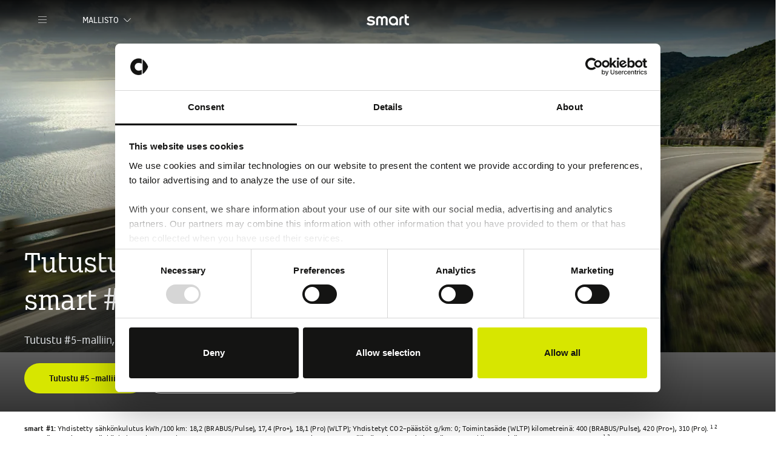

--- FILE ---
content_type: text/html; charset=utf-8
request_url: https://smartcar.fi/
body_size: 33442
content:
<!DOCTYPE html>
<html class="cssanimations" lang="fi-FI">
    <head>
        <style type="text/css">.bootstrap-select select{display:none}.bootstrap-select .bs-caret{position:static;top:0;left:0}.bootstrap-select .dropdown-menu ul.inner{position:static;display:block}.hidden{display:none !important}</style><style type="text/css">body.page-loading *,body.page-loading:after,body.page-loading:before,body.page-loading html{box-sizing:border-box}body.page-loading img{display:block;max-width:100%}.lcp-cover{background:#fff}.lcp-holder .lcp-cover,.lcp-holder img{max-height:none!important}body.page-loading #print-header{display:none}body.page-loading #content-wrap,body.page-loading #pre-footer-wrap,body.page-loading .ctw-container,body.page-loading .header-container,body.page-loading footer{opacity:0;visibility:hidden}body.page-loading #content-wrap{min-height:100vh}.homepage .gf-components{min-height:45px}@media (max-width:767px){[class*=used].listing #content-wrap .gf-components nd-component[name=layout]{min-height:800px}[class*=used].listing .used-list.listing.module>.inner{min-height:300px}}@media (min-width:768px){[class*=used].listing #content-wrap .gf-components nd-component[name=layout]{min-height:905px}[class*=used].listing .used-list.listing.module>.inner{min-height:700px}}</style><style id="preloader-css" type="text/css">body{display:none !important}</style>        <script type="text/javascript">
        window.dataLayer = window.dataLayer || [];
        window.gtag = function () {
          window.dataLayer.push(arguments);
        };
        gtag('consent','default', {"ad_storage":"granted","analytics_storage":"granted","ad_user_data":"granted","ad_personalization":"granted","personalization_storage":"granted","functionality_storage":"granted","security_storage":"granted","wait_for_update":500});
        gtag('set', 'ads_data_redaction', true);
        </script>                        <script type="text/javascript">
/*<![CDATA[*/
(()=>{"use strict";var e,r,t,o,n={},i={};function a(e){var r=i[e];if(void 0!==r)return r.exports;var t=i[e]={id:e,exports:{}};return n[e].call(t.exports,t,t.exports,a),t.exports}a.m=n,e=[],a.O=(r,t,o,n)=>{if(!t){var i=1/0;for(s=0;s<e.length;s++){for(var[t,o,n]=e[s],l=!0,u=0;u<t.length;u++)(!1&n||i>=n)&&Object.keys(a.O).every((e=>a.O[e](t[u])))?t.splice(u--,1):(l=!1,n<i&&(i=n));if(l){e.splice(s--,1);var f=o();void 0!==f&&(r=f)}}return r}n=n||0;for(var s=e.length;s>0&&e[s-1][2]>n;s--)e[s]=e[s-1];e[s]=[t,o,n]},a.n=e=>{var r=e&&e.__esModule?()=>e.default:()=>e;return a.d(r,{a:r}),r},t=Object.getPrototypeOf?e=>Object.getPrototypeOf(e):e=>e.__proto__,a.t=function(e,o){if(1&o&&(e=this(e)),8&o)return e;if("object"==typeof e&&e){if(4&o&&e.__esModule)return e;if(16&o&&"function"==typeof e.then)return e}var n=Object.create(null);a.r(n);var i={};r=r||[null,t({}),t([]),t(t)];for(var l=2&o&&e;"object"==typeof l&&!~r.indexOf(l);l=t(l))Object.getOwnPropertyNames(l).forEach((r=>i[r]=()=>e[r]));return i.default=()=>e,a.d(n,i),n},a.d=(e,r)=>{for(var t in r)a.o(r,t)&&!a.o(e,t)&&Object.defineProperty(e,t,{enumerable:!0,get:r[t]})},a.f={},a.e=e=>Promise.all(Object.keys(a.f).reduce(((r,t)=>(a.f[t](e,r),r)),[])),a.u=e=>(({51718:"storage-consent",90411:"share-social-links"}[e]||e)+".js"),a.g=function(){if("object"==typeof globalThis)return globalThis;try{return this||new Function("return this")()}catch(e){if("object"==typeof window)return window}}(),a.o=(e,r)=>Object.prototype.hasOwnProperty.call(e,r),o={},a.l=(e,r,t,n)=>{if(o[e])o[e].push(r);else{var i,l;if(void 0!==t)for(var u=document.getElementsByTagName("script"),f=0;f<u.length;f++){var s=u[f];if(s.getAttribute("src")==e){i=s;break}}i||(l=!0,(i=document.createElement("script")).charset="utf-8",i.timeout=120,a.nc&&i.setAttribute("nonce",a.nc),i.src=e),o[e]=[r];var c=(r,t)=>{i.onerror=i.onload=null,clearTimeout(d);var n=o[e];if(delete o[e],i.parentNode&&i.parentNode.removeChild(i),n&&n.forEach((e=>e(t))),r)return r(t)},d=setTimeout(c.bind(null,void 0,{type:"timeout",target:i}),12e4);i.onerror=c.bind(null,i.onerror),i.onload=c.bind(null,i.onload),l&&document.head.appendChild(i)}},a.r=e=>{"undefined"!=typeof Symbol&&Symbol.toStringTag&&Object.defineProperty(e,Symbol.toStringTag,{value:"Module"}),Object.defineProperty(e,"__esModule",{value:!0})},a.p="",(()=>{var e={13666:0};a.f.j=(r,t)=>{var o=a.o(e,r)?e[r]:void 0;if(0!==o)if(o)t.push(o[2]);else if(13666!=r){var n=new Promise(((t,n)=>o=e[r]=[t,n]));t.push(o[2]=n);var i=a.p+a.u(r),l=new Error;a.l(i,(t=>{if(a.o(e,r)&&(0!==(o=e[r])&&(e[r]=void 0),o)){var n=t&&("load"===t.type?"missing":t.type),i=t&&t.target&&t.target.src;l.message="Loading chunk "+r+" failed.\n("+n+": "+i+")",l.name="ChunkLoadError",l.type=n,l.request=i,o[1](l)}}),"chunk-"+r,r)}else e[r]=0},a.O.j=r=>0===e[r];var r=(r,t)=>{var o,n,[i,l,u]=t,f=0;if(i.some((r=>0!==e[r]))){for(o in l)a.o(l,o)&&(a.m[o]=l[o]);if(u)var s=u(a)}for(r&&r(t);f<i.length;f++)n=i[f],a.o(e,n)&&e[n]&&e[n][0](),e[n]=0;return a.O(s)},t=self.webpackChunk=self.webpackChunk||[];t.forEach(r.bind(null,0)),t.push=r.bind(null,t.push.bind(t))})()})();
/*]]>*/
</script><script type="text/javascript">
/*<![CDATA[*/
document.documentElement.classList.toggle("no-touch",!("ontouchstart"in window||navigator.maxTouchPoints>0||navigator.msMaxTouchPoints>0)),window.nd=window.nd||{},nd.auto=nd.auto||{},nd.auto.requireQueue=[],nd.auto.require=nd.auto.require||((o,n)=>nd.auto.requireQueue.push({deps:o,callback:n})),window.jQuery=function(o){window.nd.auto.require(["jquery"],(n=>{"function"==typeof o&&o(n)}))},window.history.scrollRestoration="manual";
/*]]>*/
</script>                <meta name="viewport" content="width=device-width, initial-scale=1.0, user-scalable=yes">
<meta http-equiv="X-UA-Compatible" content="IE=edge,chrome=1">
<meta name="robots" content="">
<meta name="description" content="Huominen kuuluu meille kaikille. Siksi haluamme tehdä siitä paremman yhdessä kanssasi. Tutustu nyt täysin uusiin täyssähköisiin smart-malleihin: Ketterä smart #1, urheilullinen smart #3 sekä tilava SUV smart #5.">
<meta prefix="og: https://ogp.me/ns#" property="og:title" content="">
<meta prefix="og: https://ogp.me/ns#" property="og:description" content="">
<meta prefix="og: https://ogp.me/ns#" property="og:image" content="">
<meta name="google-site-verification" content="jnC3m__GPrpheG9gNYfoFeEWvl_aGsOOEqefWUsEgm8">
<meta name="facebook-domain-verification" content="">
<meta name="msvalidate.01" content="">
<meta name="twitter:card" content="summary">
<meta name="twitter:site" content="">
<meta name="twitter:title" content="">
<meta name="twitter:description" content="">
<meta name="twitter:image" content="">
<meta name="messages" content="{&quot;widgets\/car-cloud&quot;:{&quot;Save&quot;:&quot;S\u00e4\u00e4st\u00f6&quot;,&quot;Saved&quot;:&quot;Tallennettu&quot;}}">
<link rel="dns-prefetch" href="https://d2638j3z8ek976.cloudfront.net">
<link rel="dns-prefetch" href="//images.netdirector.co.uk">
<link rel="dns-prefetch" href="//www.google-analytics.com">
<link rel="dns-prefetch" href="//analytics.netdirector.auto">
<link rel="dns-prefetch" href="//connect.facebook.net">
<link rel="preconnect" href="https://d2638j3z8ek976.cloudfront.net">
<link rel="preconnect" href="//images.netdirector.co.uk">
<link rel="preconnect" href="//www.google-analytics.com">
<link rel="preconnect" href="//analytics.netdirector.auto">
<link rel="preconnect" href="//connect.facebook.net">
<link as="image" rel="preload" href="https://d2638j3z8ek976.cloudfront.net/e0cded9bbbe064c81b9b5dcd5100a0a146666279/1747648770/images/preload.webp">
<link rel="canonical" href="https://smartcar.fi/">
<link rel="stylesheet" type="text/css" href="/css/adverts-player.min.css">
<style type="text/css">
/*<![CDATA[*/
.home-banner .container{width:100%}
/*]]>*/
</style>
<style type="text/css">
/*<![CDATA[*/

/*]]>*/
</style>
<style type="text/css">
/*<![CDATA[*/

/*]]>*/
</style>
<style type="text/css">
/*<![CDATA[*/

    body [class*='cycle'], body [class^=cycle] {
        direction: ltr !important;
    }

/*]]>*/
</style>
<script type="text/javascript">
/*<![CDATA[*/
window.urlPrefix='';window.uploadFolder='auto-client'
/*]]>*/
</script>
<script type="text/javascript">
/*<![CDATA[*/
nd.auto.require(['es6/src/storage/consent/MicrosoftConsent'], function(MicrosoftConsent) {
  window.uetq = window.uetq || [];
  MicrosoftConsent.init(window.uetq);
});
/*]]>*/
</script>
<script type="text/javascript">
/*<![CDATA[*/

window.dataLayer = window.dataLayer || [];
window.gtag = function () {
  window.dataLayer.push(arguments);
};
nd.auto.require(['es6/src/storage/consent/GoogleConsent', 'widgets/tagManager/CookieSnippetHandler', 'es6/src/storage/models/GoogleAnalytics'], function(GoogleConsent, CookieSnippetHandler, GoogleAnalytics) {

    GoogleConsent.init(window.gtag);
    CookieSnippetHandler.add(function () { 
    (function(w,d,s,l,i){w[l]=w[l]||[];w[l].push({'gtm.start':
    new Date().getTime(),event:'gtm.js'});var f=d.getElementsByTagName(s)[0],
    j=d.createElement(s),dl=l!='dataLayer'?'&l='+l:'';;j.async=true;j.src=
    'https://www.googletagmanager.com/gtm.js?id='+i+dl;f.parentNode.insertBefore(j,f);
    })(window,document,'script','dataLayer','GTM-T3BHG2CV');
 }, GoogleAnalytics.categories);
});

/*]]>*/
</script>
<script type="text/javascript">
/*<![CDATA[*/
var tracking={"google":{"accounts":{"leadbeast":"","client":""}},"googleUA":[],"anonymizeIP":false,"common":{"areaId":20071,"siteName":"Smart","currentDomain":"smartcar.fi","groupSoftwareHash":"e0cded9bbbe064c81b9b5dcd5100a0a146666279","cookieMode":0},"snowPlow":{"plugins":[{"url":"https:\/\/static.analytics.netdirector.auto\/3.3.1\/plugins\/browser-plugin-ad-tracking\/dist\/index.umd.min.js","names":["snowplowAdTracking","AdTrackingPlugin"]},{"url":"https:\/\/static.analytics.netdirector.auto\/3.3.1\/plugins\/browser-plugin-error-tracking\/dist\/index.umd.min.js","names":["snowplowErrorTracking","ErrorTrackingPlugin"]},{"url":"https:\/\/static.analytics.netdirector.auto\/3.3.1\/plugins\/browser-plugin-link-click-tracking\/dist\/index.umd.min.js","names":["snowplowLinkClickTracking","LinkClickTrackingPlugin"]}],"trackerSrc":"\/\/static.analytics.netdirector.auto\/3.3.1\/sp.lite.js","standaloneSearchTracker":{"endPoint":"analytics.netdirector.auto","settings":{"eventMethod":"post","stateStorageStrategy":"localStorage","contexts":{"webPage":true,"performanceTiming":false,"gaCookies":false,"geoLocation":false}}},"trackers":{"nd":{"endPoint":"https:\/\/analytics.netdirector.auto","settings":{"eventMethod":"post","stateStorageStrategy":"localStorage","contexts":{"webPage":true,"gaCookies":false,"geoLocation":false},"appId":"smartcar.fi","cookieDomain":".smartcar.fi"}}}}};window.netdirector = {
  trackingIpFilter:!1,
  hostname: window.location.hostname,
  softwareId: '3A8ANAQU8EPHENEC',
  areaId: window.tracking.common.areaId || '',
  siteName: window.tracking.common.siteName || '',
  currentDomain: window.tracking.common.currentDomain || '',
  groupSoftwareHash: window.tracking.common.groupSoftwareHash || '',
};

/*]]>*/
</script>
<title>Tutustu smart-mallistoon | smart Suomi</title>
<meta charset="utf-8">
        <link href="https://d2638j3z8ek976.cloudfront.net/e0cded9bbbe064c81b9b5dcd5100a0a146666279/1747648770/css/compressedsmart.min.css" rel="preload" as="style" onload="this.rel=&#039;stylesheet&#039;">        <!-- preload -->
                                <!-- favicons start -->
        <link rel="apple-touch-icon-precomposed" sizes="144x144" href="https://d2638j3z8ek976.cloudfront.net/e0cded9bbbe064c81b9b5dcd5100a0a146666279/1747648770/images/ico/apple-touch-icon-144-precomposed.png">
<link rel="apple-touch-icon-precomposed" sizes="114x114" href="https://d2638j3z8ek976.cloudfront.net/e0cded9bbbe064c81b9b5dcd5100a0a146666279/1747648770/images/ico/apple-touch-icon-114-precomposed.png">
<link rel="apple-touch-icon-precomposed" sizes="72x72" href="https://d2638j3z8ek976.cloudfront.net/e0cded9bbbe064c81b9b5dcd5100a0a146666279/1747648770/images/ico/apple-touch-icon-72-precomposed.png">
<link rel="apple-touch-icon-precomposed" sizes="57x57" href="https://d2638j3z8ek976.cloudfront.net/e0cded9bbbe064c81b9b5dcd5100a0a146666279/1747648770/images/ico/apple-touch-icon-57-precomposed.png">
<link rel="shortcut icon" type="image/x-icon" href="https://d2638j3z8ek976.cloudfront.net/e0cded9bbbe064c81b9b5dcd5100a0a146666279/1747648770/images/ico/favicon.ico">        <!-- favicons end -->
                <script type="application/ld+json">{"@context":"https:\/\/schema.org","@graph":[{"@type":"WebSite","name":"","url":"https:\/\/smartcar.fi","potentialAction":[{"@type":"SearchAction","target":"https:\/\/smartcar.fi\/search-payment-enabled\/search\/?{search_term_string}","query-input":"required name=search_term_string"},{"@type":"SearchAction","target":"https:\/\/smartcar.fi\/search2\/search\/?{search_term_string}","query-input":"required name=search_term_string"}]},{"@type":"WebPage","name":"","url":"https:\/\/smartcar.fi"},{"@type":"Organization","name":"","url":"https:\/\/smartcar.fi","logo":"https:\/\/d3rjkbj0efme5v.cloudfront.net\/GroupLogos\/b7ba8bccc2b8a1f717e1c5fcb272ecf18aaa974d.png","sameAs":["https:\/\/www.facebook.com\/\/suomismart","https:\/\/twitter.com\/","https:\/\/youtube.com\/"]}]}</script>                <meta name="format-detection" content="telephone=no">
        <script>
  document.addEventListener('DOMContentLoaded', () => {
    const frequency = 250;
    const cssRecalculatingDelay = 500;

    const nameProperty = object => object.name

    const isCssResource = name => name.indexOf('.css') !== -1;

    const isResourceLoaded = resource =>
      window.performance.getEntriesByName(resource, 'resource').filter(entry => !entry.responseEnd).length === 0;

    const areResourcesLoaded = resources => resources.length === resources.filter(isResourceLoaded).length;

    const getCssResources = () => window.performance.getEntries().map(nameProperty).filter(isCssResource);

    const removeLoadingClass = () => document.querySelector('body').classList.remove('page-loading');

    const interval = window.setInterval(() => {
      if (areResourcesLoaded(getCssResources())) {
          if (!document.hidden) {
              setTimeout(removeLoadingClass, cssRecalculatingDelay);
              clearInterval(interval);
          }
      }
    }, frequency);
  });
</script>
    </head>
    <body class="homepage listing template-id-1289990 franchise-2bfaadcf6b7ff62b28bf4a02521c239499e1c57b h-2bfaadcf6b7ff62b28bf4a02521c239499e1c57b id-2643491 is-top is-scrolling-up page-loading" data-js-base-url="https://d2638j3z8ek976.cloudfront.net/js/d6ac0f97842ae15a0af35e9f08a6b760" data-js-vendor-map="[]" data-affected-js-paths="{&quot;shouldReplace&quot;:true,&quot;keywords&quot;:[&quot;advert&quot;,&quot;Advert&quot;,&quot;analytics&quot;,&quot;Analytics&quot;,&quot;event&quot;,&quot;Event&quot;,&quot;criteo&quot;,&quot;PageView&quot;,&quot;pageView&quot;,&quot;snowPlow&quot;,&quot;snowplow&quot;,&quot;SocialMedia&quot;,&quot;socialMedia&quot;,&quot;SocialLinks&quot;,&quot;socialLinks&quot;,&quot;share&quot;,&quot;facebook&quot;]}">
        <div class="lcp-holder" style="overflow: hidden; position: absolute; pointer-events: none; top: 0; left: 0; width: 98vw; height: 98vh; max-width: 98vw; max-height: 98vh;">
            <div class="lcp-cover" style="position: absolute; top: 0; left: 0; width: 1922px; height: 1081px; max-height: 98vh; display: block; z-index: -9999998;"></div>
            <img fetchpriority="high" alt="" class="lcp-image" width="1922" height="875" style="position: absolute; top: 0; left: 0; width: 1922px; height: 1081px; max-height: 98vh;  display: block; z-index: -9999999; max-width: none;" src="https://d2638j3z8ek976.cloudfront.net/e0cded9bbbe064c81b9b5dcd5100a0a146666279/1747648770/images/preload.webp">
        </div>
        <div class="ctw-container"><div id="ctw-widgets">
                    </div>
</div>        <div data-js-context="[base64]"></div>            <!-- Google Tag Manager -->
    <noscript>
        <iframe src="//www.googletagmanager.com/ns.html?id=GTM-T3BHG2CV" height="0" width="0"
                style="display:none;visibility:hidden" sandbox="allow-same-origin"></iframe>
    </noscript>
                <div id="page-wrap">
            <div id="print-header" class="print-only"><picture>
                                <source srcset="https://d2638j3z8ek976.cloudfront.net/e0cded9bbbe064c81b9b5dcd5100a0a146666279/1747648770/images/print-header.jpg" media="print">
                <source srcset="https://images.netdirector.co.uk/gforces-auto/image/upload/q_85/auto-client/placeholder/grey_1_1.gif" media="screen">
                <img src="https://d2638j3z8ek976.cloudfront.net/e0cded9bbbe064c81b9b5dcd5100a0a146666279/1747648770/images/print-header.jpg" alt="Print Header"></picture>
            </div>
            <div id="wrap">
                <div class="header-container"><header>
            <div class="container-wrap container-r6z94"><div class="container pl-0 pr-0"><div class="row-fluid row-8eqqr flex--container flex--container-align-center flex--container-justify-center"><div class="custom-image module u-float-left mr-0 pl-0 pr-0 main-logo logo">
<div class="inner">
    <a  title="smart EU" href="/">
    <img src="https://d2638j3z8ek976.cloudfront.net/e0cded9bbbe064c81b9b5dcd5100a0a146666279/1747648770/images/logo.png" alt="smart EU"></a></div>
</div></div><div class="row-fluid row-9efqr mt-0 row--max-width-xl pl-3 pr-3 pl-4@sm pr-4@sm pl-0@xl pr-0@xl"><div class="layout-5 flex--container pl-3@sm pr-3@sm pl-0@md pr-0@md pl-1@lg pl-0@xl load" data-module="modules/layout-5"><div class="span12 col-md-6 mt-0 pl-0 pr-0 flex--container flex--container-justify-start flex--container-align-start"><div class="button module reset toggle-nav-btn u-float-left custom-btn js-custom-menu" data-require-module-id="widgets/modules/button"><a href="#" title="Nav" data-toggle="toggle" data-toggle-target-id="custom-menu" class="btn">    <i class="icon"></i></a></div><div id="top-nav" class="navigation module navbar u-width-reset pl-1@md pl-2@xl u-hidden-sm-down" data-require-module-id="es6/src/widgets/modules/menu"><div class="toggle-nav" data-toggle="toggle" data-target=".nav-collapse"><i class="icon"></i></div>
<div class="navbar">
    <div class="container">
        <nav class="nav-collapse">
            <ul class="nav">
            <li class="hidden home first current">
            <a data-dl-label="" data-section-type="Kotisivu" data-vehicle-list-name="" class="nav-item-link" title="Home" data-image="https://d2638j3z8ek976.cloudfront.net/e0cded9bbbe064c81b9b5dcd5100a0a146666279/1747648770/images/no-images/no-image-16-9.png" data-image-aspect-ratio="16:9" href="/"><span>Home</span></a>                    </li>
            <li class="new-cars has-arrow js-nav-models mallisto">
            <a data-dl-label="" data-section-type="New cars" data-vehicle-list-name="" class="nav-item-link" title="Mallisto" data-image="https://d2638j3z8ek976.cloudfront.net/e0cded9bbbe064c81b9b5dcd5100a0a146666279/1747648770/images/no-images/no-image-16-9.png" data-image-aspect-ratio="16:9" href="/new-cars/"><span>Mallisto</span></a>                    </li>
    </ul>
        </nav>
    </div>
</div>
</div></div><div class="span12 col-md-6 mt-0 pl-0 pr-1 pr-0@md flex--container flex--container-align-center flex--container-justify-end"><div class="button module reset my-account-btn u-float-left custom-btn hidden" data-require-module-id="widgets/modules/button"><a href="/checkout/" title="My Account" class="btn">    <i class="icon"></i></a></div><div class="button module reset custom-btn buy-online-btn u-float-left mt-0 pl-1 pl-0@md u-hidden" data-require-module-id="widgets/modules/button"><a href="/new-cars/" title="Buy Online" class="btn">    <i class="icon"></i></a></div></div></div></div></div></div><div class="container-wrap container-0ozsx mt-0 container-models u-hidden-sm-down"><div class="container"><div class="row-fluid row-srxrx"><div class="layout-5 custom-layout load" data-module="modules/layout-5"><div class="left-col col-wrapper span4 pl-4 pr-4 mt-0 flex--container link-custom" href="" title=""><div class="custom-html module pl-0 pr-0 pt-3 col-md-3"><section class="model-info">
  <div class="title">smart #1</div>
  <div class="detail">
    <ul>
      <li>Tyylikäs täyssähköinen </li>
      <li>katumaasturimme.</li>
      <li>Valmina kaikkeen.</li>
    </ul>
  </div>
</section></div><div class="custom-image module pt-4@xl pb-4@xl pl-4@xl pr-4@xl col-md-9">
<div class="inner">
    <a  title="smart #1" href="/new-cars/smart-1/">
    <img src="https://d2638j3z8ek976.cloudfront.net/e0cded9bbbe064c81b9b5dcd5100a0a146666279/1747648770/images/uploads/header/smart1-Drop-Down.png" alt="smart #1 Mallisto Kuva"></a></div>
</div></div><div class="mid-col col-wrapper span4 pl-4 pr-4 mt-0 flex--container link-custom" href="" title=""><div class="custom-html module pl-0 pr-0 pt-3 col-md-3"><section class="model-info">
  <div class="title">smart #3</div>
  <div class="detail">
    <ul>
      <li>Sporttinen SUV coupémme. </li>
      <li>Täynnä persoonallisuutta</li>
      <li>ja suorityskykyä.</li>
    </ul>
  </div>
</section></div><div class="custom-image module pt-4@xl pb-4@xl pl-4@xl pr-4@xl col-md-9">
<div class="inner">
    <a  title="smart #3" href="/new-cars/smart-3/">
    <img src="https://d2638j3z8ek976.cloudfront.net/e0cded9bbbe064c81b9b5dcd5100a0a146666279/1747648770/images/uploads/header/smart3-Drop-Down.png" alt="smart #3 Mallisto Kuva"></a></div>
</div></div><div class="right-col col-wrapper span4 pl-4 pr-4 mt-0 flex--container link-custom" href="" title=""><div class="custom-html module pl-0 pr-0 pt-3 col-md-3"><section class="model-info">
  <div class="title">smart #5</div>
  <div class="detail">
    <ul>
      <li> Uusi suuri seikkailijamme.</li>
      <li>Tyyli kohtaa käytännölisyyden.</li>
      </ul>
  </div>
</section></div><div class="custom-image module pt-4@xl pb-4@xl pl-4@xl pr-4@xl col-md-9">
<div class="inner">
    <a  title="smart #5" href="/new-cars/smart-5/">
    <img src="https://d2638j3z8ek976.cloudfront.net/e0cded9bbbe064c81b9b5dcd5100a0a146666279/1747648770/images/uploads/header/smart5-Drop-Down.png" alt="smart #5 Mallisto Kuva"></a></div>
</div></div></div></div></div></div><div class="container-wrap container-9d2lx mt-0 container-custom-menu"><div class="container"><div class="row-fluid row-zssj8"><div id="custom-menu" class="toggle module pr-0 pl-0 toggle-root"><div class="toggle-heading" data-toggle="toggle">
    <h4><i class="icon"></i><span></span></h4>
</div>
<div class="toggle-body">
    <a href="" title="" class="close"><i class="icon"></i><span></span></a>    <div class="toggle-pane">
        <div class="row-fluid row-mu03g ml-0 mr-0 toggle-overlay"><div class="custom-html module toggle-overlay--white"></div></div><div class="row-fluid row-mu04g"><div class="layout-1 custom-layout ml-0 mr-0 flex--container flex--container-direction-column load" data-module="modules/layout-1"><div class="row-one span12 mt-0 pl-0 pr-0 pt-4@md flex--container flex--container-direction-column"><div class="custom-html module pl-0 pr-0 pt-4@md pb-1"><div class="section-title">Mallit</div ></div><div class="toggle module toggle-menu-item smart-hashtag-one"><div class="toggle-heading" data-toggle="toggle">
    <h4><i class="icon"></i><span>smart #1</span></h4>
</div>
<div class="toggle-body">
    <a href="" title="" class="close"><i class="icon"></i><span></span></a>    <div class="toggle-pane">
        <div class="row-fluid row-mu03g u-hidden-md-up"><div class="custom-html module"><a href="" title="" class="back"><i class="icon"></i><span></span></a></div></div><div class="row-fluid row-n0th0"><div class="custom-html module pl-0 pr-0 u-hidden-sm-down hidden"><section class="section-overview">
<div class="description">Tyylikäs täyssähköinen katumaasturimme.Valmina kaikkeen. </div>
<div class="price">Mallisto alkaen 39 590 €</div>
</section></div><div class="link-block module groups-1 columns-1 smart-#1 pl-0 pr-0">                        <aside class="link-group">
                <div class="inner">
                    <h4 class="title"><span>smart #1</span></h4>
                                            <div class="link-ul">
                            <ul>
                                                                    <li>
                                                                                    <a href="/new-cars/smart-1/" title="Lue lisää  smart #1">Lue lisää  smart #1</a>
                                                                            </li>
                                                            </ul>
                        </div>
                                            <div class="link-ul">
                            <ul>
                                                                    <li>
                                                                                    <a href="/new-cars/book-a-test-drive-enquiry/" title="Varaa koeajo">Varaa koeajo</a>
                                                                            </li>
                                                            </ul>
                        </div>
                                        <div class="clearfix"></div>
                </div>
            </aside>
            </div></div>    </div>
</div>
</div><div class="toggle module toggle-menu-item smart-hashtag-three"><div class="toggle-heading" data-toggle="toggle">
    <h4><i class="icon"></i><span>smart #3</span></h4>
</div>
<div class="toggle-body">
        <div class="toggle-pane">
        <div class="row-fluid row-n0th0"><div class="link-block module groups-1 columns-1 smart-#3 pl-0 pr-0">                        <aside class="link-group">
                <div class="inner">
                    <h4 class="title"><span>smart #3</span></h4>
                                            <div class="link-ul">
                            <ul>
                                                                    <li>
                                                                                    <a href="/new-cars/smart-3/" title="Lue lisää  smart #3">Lue lisää  smart #3</a>
                                                                            </li>
                                                            </ul>
                        </div>
                                            <div class="link-ul">
                            <ul>
                                                                    <li>
                                                                                    <a href="/new-cars/book-a-test-drive-enquiry/" title="Varaa koeajo">Varaa koeajo</a>
                                                                            </li>
                                                            </ul>
                        </div>
                                        <div class="clearfix"></div>
                </div>
            </aside>
            </div></div>    </div>
</div>
</div><div class="toggle module toggle-menu-item smart-hashtag-five"><div class="toggle-heading" data-toggle="toggle">
    <h4><i class="icon"></i><span>smart #5</span></h4>
</div>
<div class="toggle-body">
        <div class="toggle-pane">
        <div class="row-fluid row-n0th0"><div class="link-block module groups-1 columns-1 smart-#5 pl-0 pr-0">                        <aside class="link-group">
                <div class="inner">
                    <h4 class="title"><span>smart #5</span></h4>
                                            <div class="link-ul">
                            <ul>
                                                                    <li>
                                                                                    <a href="/new-cars/smart-5/" title="Lue lisää  smart #5">Lue lisää  smart #5</a>
                                                                            </li>
                                                            </ul>
                        </div>
                                            <div class="link-ul">
                            <ul>
                                                                    <li>
                                                                                    <a href="/new-cars/book-a-test-drive-enquiry/" title="Varaa koeajo">Varaa koeajo</a>
                                                                            </li>
                                                            </ul>
                        </div>
                                        <div class="clearfix"></div>
                </div>
            </aside>
            </div></div>    </div>
</div>
</div></div><div class="row-two span12 mt-0 pl-0 pr-0 pt-4 flex--container flex--container-direction-column"><div class="custom-html module pl-0 pr-0 pt-1 pt-0@md pb-1"><div class="section-title">Tutustu</div ></div><div class="toggle module toggle-menu-item smart-store hide"><div class="toggle-heading" data-toggle="toggle">
    <h4><i class="icon"></i><span>smart Store</span></h4>
</div>
<div class="toggle-body">
    <a href="" title="" class="close"><i class="icon"></i><span></span></a>    <div class="toggle-pane">
        <div class="row-fluid row-mu03g u-hidden-md-up"><div class="custom-html module"><a href="" title="" class="back"><i class="icon"></i><span></span></a></div></div><div class="row-fluid row-n0th0"><div class="link-block module groups-1 columns-1 smart-store pl-0 pr-0">                        <aside class="link-group">
                <div class="inner">
                    <h4 class="title"><span>smart Store</span></h4>
                                            <div class="link-ul">
                            <ul>
                                                                    <li>
                                                                                    <a href="/#/" title="smart Store">smart Store</a>
                                                                            </li>
                                                            </ul>
                        </div>
                                            <div class="link-ul">
                            <ul>
                                                                    <li>
                                                                                    <a href="/#/" title="Stock search">Stock search</a>
                                                                            </li>
                                                            </ul>
                        </div>
                                            <div class="link-ul">
                            <ul>
                                                                    <li>
                                                                                    <a href="/#/" title="smart EQ fortwo" target="_blank" rel="noopener noreferrer" rel="nofollow">smart EQ fortwo</a>
                                                                            </li>
                                                            </ul>
                        </div>
                                            <div class="link-ul">
                            <ul>
                                                                    <li>
                                                                                    <a href="/#/" title="Merchandise" target="_blank" rel="noopener noreferrer" rel="nofollow">Merchandise</a>
                                                                            </li>
                                                            </ul>
                        </div>
                                        <div class="clearfix"></div>
                </div>
            </aside>
            </div></div>    </div>
</div>
</div><div class="custom-html module toggle-menu-item-no-subnav"><div class="toggle-heading">
    <h4><span><a style="text-decoration:none;" href="https://smartcar.fi/offers/">Kampanjat ja ajankohtaiset</a></span></h4>
</div></div><div class="toggle module toggle-menu-item explore-electric-driving"><div class="toggle-heading" data-toggle="toggle">
    <h4><i class="icon"></i><span>Tutustu sähköiseen ajamiseen</span></h4>
</div>
<div class="toggle-body">
    <a href="" title="" class="close"><i class="icon"></i><span></span></a>    <div class="toggle-pane">
        <div class="row-fluid row-mu03g u-hidden-md-up"><div class="custom-html module"><a href="" title="" class="back"><i class="icon"></i><span></span></a></div></div><div class="row-fluid row-n0th0"><div class="link-block module groups-1 columns-1 explore-electric-driving pl-0 pr-0">                        <aside class="link-group">
                <div class="inner">
                    <h4 class="title"><span>Explore electric driving</span></h4>
                                            <div class="link-ul">
                            <ul>
                                                                    <li>
                                                                                    <a href="/explore-electric-driving/drive-electric/" title="Aja sähköllä">Aja sähköllä</a>
                                                                            </li>
                                                            </ul>
                        </div>
                                            <div class="link-ul">
                            <ul>
                                                                    <li>
                                                                                    <a href="/explore-electric-driving/benefits/" title="Sähköllä ajamisen edut">Sähköllä ajamisen edut</a>
                                                                            </li>
                                                            </ul>
                        </div>
                                            <div class="link-ul">
                            <ul>
                                                                    <li>
                                                                                    <a href="/explore-electric-driving/charging/" title="Lataaminen">Lataaminen</a>
                                                                            </li>
                                                            </ul>
                        </div>
                                            <div class="link-ul">
                            <ul>
                                                                    <li>
                                                                                    <a href="/explore-electric-driving/public-charging/" title="Julkinen lataaminen">Julkinen lataaminen</a>
                                                                            </li>
                                                            </ul>
                        </div>
                                        <div class="clearfix"></div>
                </div>
            </aside>
            </div></div>    </div>
</div>
</div><div class="toggle module toggle-menu-item financial-services no-toggle hide"><div class="toggle-heading" data-toggle="toggle">
    <h4><i class="icon"></i><span>Financial Services</span></h4>
</div>
<div class="toggle-body">
        <div class="toggle-pane">
        <div class="row-fluid row-n0th0"><div class="link-block module groups-1 columns-1 financial-services pl-0 pr-0">                        <aside class="link-group">
                <div class="inner">
                    <h4 class="title"><span>Group 1</span></h4>
                                            <div class="link-ul">
                            <ul>
                                                                    <li>
                                                                                    <a href="/#/" title="Financial Services">Financial Services</a>
                                                                            </li>
                                                            </ul>
                        </div>
                                        <div class="clearfix"></div>
                </div>
            </aside>
            </div></div>    </div>
</div>
</div><div class="toggle module toggle-menu-item smart-e-fleet no-toggle hide"><div class="toggle-heading" data-toggle="toggle">
    <h4><i class="icon"></i><span>smart e-Fleet</span></h4>
</div>
<div class="toggle-body">
        <div class="toggle-pane">
        <div class="row-fluid row-n0th0"><div class="link-block module groups-1 columns-1 smart-e-fleet pl-0 pr-0">                        <aside class="link-group">
                <div class="inner">
                    <h4 class="title"><span>Group 1</span></h4>
                                            <div class="link-ul">
                            <ul>
                                                                    <li>
                                                                                    <a href="/#/" title="smart e-Fleet">smart e-Fleet</a>
                                                                            </li>
                                                            </ul>
                        </div>
                                        <div class="clearfix"></div>
                </div>
            </aside>
            </div></div>    </div>
</div>
</div><div class="toggle module toggle-menu-item connectivity-features"><div class="toggle-heading" data-toggle="toggle">
    <h4><i class="icon"></i><span>Liitettävyysominaisuudet</span></h4>
</div>
<div class="toggle-body">
    <a href="" title="" class="close"><i class="icon"></i><span></span></a>    <div class="toggle-pane">
        <div class="row-fluid row-mu03g u-hidden-md-up"><div class="custom-html module"><a href="" title="" class="back"><i class="icon"></i><span></span></a></div></div><div class="row-fluid row-n0th0"><div class="link-block module groups-1 columns-1 connectivity-features pl-0 pr-0">                        <aside class="link-group">
                <div class="inner">
                    <h4 class="title"><span>Connectivity features</span></h4>
                                            <div class="link-ul">
                            <ul>
                                                                    <li>
                                                                                    <a href="/connectivity-features/connectivity/" title="Liitettävyys">Liitettävyys</a>
                                                                            </li>
                                                            </ul>
                        </div>
                                            <div class="link-ul">
                            <ul>
                                                                    <li>
                                                                                    <a href="/connectivity-features/digital-services/" title="Digitaaliset palvelut">Digitaaliset palvelut</a>
                                                                            </li>
                                                            </ul>
                        </div>
                                            <div class="link-ul">
                            <ul>
                                                                    <li>
                                                                                    <a href="/connectivity-features/app/" title="Hello smart -sovellus">Hello smart -sovellus</a>
                                                                            </li>
                                                            </ul>
                        </div>
                                        <div class="clearfix"></div>
                </div>
            </aside>
            </div></div>    </div>
</div>
</div><div class="toggle module toggle-menu-item services"><div class="toggle-heading" data-toggle="toggle">
    <h4><i class="icon"></i><span>Palvelut</span></h4>
</div>
<div class="toggle-body">
    <a href="" title="" class="close"><i class="icon"></i><span></span></a>    <div class="toggle-pane">
        <div class="row-fluid row-mu03g u-hidden-md-up"><div class="custom-html module"><a href="" title="" class="back"><i class="icon"></i><span></span></a></div></div><div class="row-fluid row-n0th0"><div class="link-block module groups-1 columns-1 services pl-0 pr-0">                        <aside class="link-group">
                <div class="inner">
                    <h4 class="title"><span>Services</span></h4>
                                            <div class="link-ul">
                            <ul>
                                                                    <li>
                                                                                    <a href="/services/" title="Huoltopalvelumme">Huoltopalvelumme</a>
                                                                            </li>
                                                            </ul>
                        </div>
                                            <div class="link-ul">
                            <ul>
                                                                    <li>
                                                                                    <a href="/services/smart-huolenpitosopimus/" title="smart Huolenpitosopimus">smart Huolenpitosopimus</a>
                                                                            </li>
                                                            </ul>
                        </div>
                                            <div class="link-ul">
                            <ul>
                                                                    <li>
                                                                                    <a href="/services/enquiry/" title="Huollon yhteydenotto">Huollon yhteydenotto</a>
                                                                            </li>
                                                            </ul>
                        </div>
                                        <div class="clearfix"></div>
                </div>
            </aside>
            </div></div>    </div>
</div>
</div><div class="toggle module toggle-menu-item get-support"><div class="toggle-heading" data-toggle="toggle">
    <h4><i class="icon"></i><span>Yhteystiedot ja tuki</span></h4>
</div>
<div class="toggle-body">
    <a href="" title="" class="close"><i class="icon"></i><span></span></a>    <div class="toggle-pane">
        <div class="row-fluid row-mu03g u-hidden-md-up"><div class="custom-html module"><a href="" title="" class="back"><i class="icon"></i><span></span></a></div></div><div class="row-fluid row-n0th0"><div class="link-block module groups-1 columns-1 get-support pl-0 pr-0">                        <aside class="link-group">
                <div class="inner">
                    <h4 class="title"><span>Get support</span></h4>
                                            <div class="link-ul">
                            <ul>
                                                                    <li>
                                                                                    <a href="/contact/" title="Ota yhteyttä">Ota yhteyttä</a>
                                                                            </li>
                                                            </ul>
                        </div>
                                            <div class="link-ul">
                            <ul>
                                                                    <li>
                                                                                    <a href="/faq/" title="Usein kysytyt kysymykset">Usein kysytyt kysymykset</a>
                                                                            </li>
                                                            </ul>
                        </div>
                                            <div class="link-ul">
                            <ul>
                                                                    <li>
                                                                                    <a href="/contact-us/" title="Etsi lähin smart-jälleenmyyjä">Etsi lähin smart-jälleenmyyjä</a>
                                                                            </li>
                                                            </ul>
                        </div>
                                        <div class="clearfix"></div>
                </div>
            </aside>
            </div></div>    </div>
</div>
</div></div><div class="row-three span12 mt-0 pl-0 pr-0 pt-4 flex--container flex--container-direction-column"><div class="custom-html module pl-0 pr-0 pt-1 pb-2 pt-0@md"><div class="section-title">Tarvitsetko apua päätöksenteossa</div ></div><div class="button module tertiary" data-require-module-id="widgets/modules/button"><a href="/new-cars/book-a-test-drive-enquiry/" title="Varaa koeajo" class="btn">    <span class="label">Varaa koeajo</span></a></div><div class="custom-html module spacer pt-2"></div><div class="button module tertiary" data-require-module-id="widgets/modules/button"><a href="/contact-us/" title="Etsi lähin jälleenmyyjä" class="btn">    <span class="label">Etsi lähin jälleenmyyjä</span></a></div><div class="custom-html module spacer pt-2"></div><div class="button module tertiary" data-require-module-id="widgets/modules/button"><a href="/site/enquiry/" title="Ota yhteyttä" class="btn">    <span class="label">Ota yhteyttä</span></a></div><div class="custom-html module spacer pt-2"></div></div></div></div><div class="row-fluid row-mu05g section-campaign type-one mt-0"><div class="layout-1 custom-layout mr-0 ml-0 load" data-module="modules/layout-1"><div class="row-one span12 mt-0 pl-0 pr-0"><div class="custom-image module pl-0 pr-0">
<div class="inner">
    <img src="https://d2638j3z8ek976.cloudfront.net/e0cded9bbbe064c81b9b5dcd5100a0a146666279/1747648770/images/uploads/header/Hamburger%2001.jpg" alt=""></div>
</div></div><div class="row-two span12 mt-0 pl-0 pr-0"><div class="custom-html module pl-0 pr-0 color-white"><p class="headline">Mallistomme laajenee</p></div><div class="button module alt-white pt-2" data-require-module-id="widgets/modules/button"><a href="/new-cars/" title="Lue lisää" class="btn">    <span class="label">Lue lisää</span></a></div></div></div></div><div class="row-fluid row-mu05g section-campaign type-two mt-0"><div class="layout-1 custom-layout mr-0 ml-0 load" data-module="modules/layout-1"><div class="span12 mt-0 pl-0 pr-0"><div class="custom-image module pl-0 pr-0">
<div class="inner">
    <img src="https://d2638j3z8ek976.cloudfront.net/e0cded9bbbe064c81b9b5dcd5100a0a146666279/1747648770/images/uploads/header/Hamburger%2002.jpg" alt=""></div>
</div></div></div></div>    </div>
</div>
</div></div></div></div><div class="container-wrap container-5k2ms mt-0 container-fluid"><div class="container"><div class="row-fluid row-q8fh7 row--max-width-xl pl-3@md pl-4@lg pl-0@xl"><div class="page-info module pr-0"><div class="inner">
            <div class="back-btn">
    <i class="icon"></i>
    <a title="Palaa" href="javascript:history.back();">Palaa</a>
</div>
            <div class="breadcrumbs">
            <div class="label">Sinä olet täällä:</div>
        <ul class="breadcrumb">
                                    <li><a href="/" class="breadcrumb-item">Etusivu</a> <span class="divider">></span></li>
                            <li class="active">Kotisivu | smart Suomi</li>
    </ul>
</div>
    </div>
</div></div></div></div>    </header></div>                <div id="content-wrap">
                    <div class="container-wrap container-8gu3r home-banner custom-banner pl-0 pr-0 mt-0 container-fluid ando ando--001A"><div class="container"><div class="row-fluid row02"><div class="cyclr module module-cycle banner u200banner pl-0 pr-0 sub-title--hide banner--gradient aspect-ratio-11-5 u-hidden-sm-down" data-require-module-id="[&quot;widgets/modules/advert/cycleEvents&quot;, &quot;es6/src/dataLayer/adverts/tagger/clickTagger&quot;, &quot;es6/src/dataLayer/adverts/tagger/viewTagger&quot;]" data-video-on-tablet-enabled="1"><div class="adverts-container" data-require-module-id="widgets/modules/advert">
    <aside class="inner">
        <div class="cycle-scroller clearfix">
                        
            <div class="cycle-inner">
                <div class="cycle" data-cycle-log="false" data-cycle-slides="div.item" data-cycle-next=".u200banner .cycle-next" data-cycle-prev=".u200banner .cycle-prev" data-cycle-auto-init="false" data-cycle-swipe="true" data-cycle-progress="false" data-cycle-fx="scrollHorz" data-cycle-speed="600" data-cycle-timeout="6000" data-cycle-aspectRatio="11:5" data-cycle-areCssImagesEnabled="1" data-cycle-auto-height="calc" data-cycle-swipe-fx="scrollHorz" data-cycle-pause-on-hover="true" data-cycle-pager-template="&lt;li&gt;&lt;a href=#&gt;&lt;span&gt;{{slideNum}}&lt;/span&gt;&lt;/a&gt;&lt;/li&gt;" data-cycle-pager=".u200banner .cycle-pager-container ul"><div
    class="item Smart "
        data-advert-id="779404"
    data-advert-title="Ajattele isosti. T&auml;ysin uudet smart-mallit ovat t&auml;&auml;ll&auml;! "
    data-advert-reference="smart hashtag 3"
>
            <figure class="inset">
      <span class="image">
          <span class="frame"></span>
                    <picture><source srcset="https://images.netdirector.co.uk/gforces-auto/image/upload/q_auto,c_fill,f_auto,fl_lossy,w_360,h_270/auto-client/db94cdbd201bb0fc3594d47ac93e448e/30_smart_hashtag5_premium_car_only_dynamic_cliff_rgb.jpg" media="(max-width: 360px)"><source srcset="https://images.netdirector.co.uk/gforces-auto/image/upload/q_auto,c_fill,f_auto,fl_lossy,w_480,h_360/auto-client/db94cdbd201bb0fc3594d47ac93e448e/30_smart_hashtag5_premium_car_only_dynamic_cliff_rgb.jpg" media="(max-width: 480px)"><source srcset="https://images.netdirector.co.uk/gforces-auto/image/upload/q_auto,c_fill,f_auto,fl_lossy,w_720,h_540/auto-client/db94cdbd201bb0fc3594d47ac93e448e/30_smart_hashtag5_premium_car_only_dynamic_cliff_rgb.jpg" media="(max-width: 720px)"><source srcset="https://images.netdirector.co.uk/gforces-auto/image/upload/q_auto,c_fill,f_auto,fl_lossy,w_767,h_575/auto-client/db94cdbd201bb0fc3594d47ac93e448e/30_smart_hashtag5_premium_car_only_dynamic_cliff_rgb.jpg" media="(max-width: 767px)"><source srcset="https://images.netdirector.co.uk/gforces-auto/image/upload/q_auto,c_fill,f_auto,fl_lossy,w_800,h_364/auto-client/db94cdbd201bb0fc3594d47ac93e448e/30_smart_hashtag5_premium_car_only_dynamic_cliff_rgb.jpg" media="(max-width: 800px)"><source srcset="https://images.netdirector.co.uk/gforces-auto/image/upload/q_auto,c_fill,f_auto,fl_lossy,w_1024,h_465/auto-client/db94cdbd201bb0fc3594d47ac93e448e/30_smart_hashtag5_premium_car_only_dynamic_cliff_rgb.jpg" media="(max-width: 1024px)"><source srcset="https://images.netdirector.co.uk/gforces-auto/image/upload/q_auto,c_fill,f_auto,fl_lossy,w_1152,h_524/auto-client/db94cdbd201bb0fc3594d47ac93e448e/30_smart_hashtag5_premium_car_only_dynamic_cliff_rgb.jpg" media="(max-width: 1152px)"><source srcset="https://images.netdirector.co.uk/gforces-auto/image/upload/q_auto,c_fill,f_auto,fl_lossy,w_1280,h_582/auto-client/db94cdbd201bb0fc3594d47ac93e448e/30_smart_hashtag5_premium_car_only_dynamic_cliff_rgb.jpg" media="(max-width: 1280px)"><source srcset="https://images.netdirector.co.uk/gforces-auto/image/upload/q_auto,c_fill,f_auto,fl_lossy,w_1366,h_621/auto-client/db94cdbd201bb0fc3594d47ac93e448e/30_smart_hashtag5_premium_car_only_dynamic_cliff_rgb.jpg" media="(max-width: 1366px)"><source srcset="https://images.netdirector.co.uk/gforces-auto/image/upload/q_auto,c_fill,f_auto,fl_lossy,w_1400,h_636/auto-client/db94cdbd201bb0fc3594d47ac93e448e/30_smart_hashtag5_premium_car_only_dynamic_cliff_rgb.jpg" media="(max-width: 1400px)"><source srcset="https://images.netdirector.co.uk/gforces-auto/image/upload/q_auto,c_fill,f_auto,fl_lossy,w_1440,h_655/auto-client/db94cdbd201bb0fc3594d47ac93e448e/30_smart_hashtag5_premium_car_only_dynamic_cliff_rgb.jpg" media="(max-width: 1440px)"><source srcset="https://images.netdirector.co.uk/gforces-auto/image/upload/q_auto,c_fill,f_auto,fl_lossy,w_1600,h_727/auto-client/db94cdbd201bb0fc3594d47ac93e448e/30_smart_hashtag5_premium_car_only_dynamic_cliff_rgb.jpg" media="(max-width: 1600px)"><source srcset="https://images.netdirector.co.uk/gforces-auto/image/upload/q_auto,c_fill,f_auto,fl_lossy,w_1680,h_764/auto-client/db94cdbd201bb0fc3594d47ac93e448e/30_smart_hashtag5_premium_car_only_dynamic_cliff_rgb.jpg" media="(max-width: 1680px)"><img class="image1802981 css-bg-image" alt="Ajattele isosti. Täysin uudet smart-mallit ovat täällä! " src="https://images.netdirector.co.uk/gforces-auto/image/upload/q_auto,c_fill,f_auto,fl_lossy,w_1920,h_873/auto-client/db94cdbd201bb0fc3594d47ac93e448e/30_smart_hashtag5_premium_car_only_dynamic_cliff_rgb.jpg"></picture>      </span>
      </figure>
    </div>
</div>            </div>
        </div>
    </aside>
</div>
</div><div class="cyclr module module-cycle banner u614banner pl-0 pr-0 sub-title--hide banner--gradient aspect-ratio-3-4 u-hidden-md-up" data-require-module-id="[&quot;widgets/modules/advert/cycleEvents&quot;, &quot;es6/src/dataLayer/adverts/tagger/clickTagger&quot;, &quot;es6/src/dataLayer/adverts/tagger/viewTagger&quot;]" data-video-on-tablet-enabled="1"><div class="adverts-container" data-require-module-id="widgets/modules/advert">
    <aside class="inner">
        <div class="cycle-scroller clearfix">
                        
            <div class="cycle-inner">
                <div class="cycle" data-cycle-log="false" data-cycle-slides="div.item" data-cycle-next=".u614banner .cycle-next" data-cycle-prev=".u614banner .cycle-prev" data-cycle-auto-init="false" data-cycle-swipe="true" data-cycle-progress="false" data-cycle-fx="fade" data-cycle-speed="600" data-cycle-timeout="6000" data-cycle-aspectRatio="3:4" data-cycle-areCssImagesEnabled="" data-cycle-auto-height="calc" data-cycle-swipe-fx="scrollHorz" data-cycle-pause-on-hover="true" data-cycle-pager-template="&lt;li&gt;&lt;a href=#&gt;&lt;span&gt;{{slideNum}}&lt;/span&gt;&lt;/a&gt;&lt;/li&gt;" data-cycle-pager=".u614banner .cycle-pager-container ul"><div
    class="item Smart "
        data-advert-id="779404"
    data-advert-title="Ajattele isosti. T&auml;ysin uudet smart-mallit ovat t&auml;&auml;ll&auml;! "
    data-advert-reference="smart hashtag 3"
>
            <figure class="inset">
      <span class="image">
          <span class="frame"></span>
                    <div class="responsive-image"><figure class="responsive-image">
    <picture
            data-use-stepped-resize="false"
            data-enable-auto-init="true"
    >
        <source srcset="" media="(max-width: 767px)" data-ratio="3:4" data-placeholder="https://images.netdirector.co.uk/gforces-auto/image/upload/q_auto,c_fill,f_auto,fl_lossy/auto-client/5502058804f44856ad2b2cdfc1f7ebe4/30_smart_hashtag5_premium_car_only_dynamic_cliff_rgb.jpg" data-source="nam" alt="Ajattele isosti. Täysin uudet smart-mallit ovat täällä! " class="responsive-image">        <source srcset="" media="(min-width: 768px)" data-ratio="3:4" data-placeholder="https://images.netdirector.co.uk/gforces-auto/image/upload/q_auto,c_fill,f_auto,fl_lossy/auto-client/5502058804f44856ad2b2cdfc1f7ebe4/30_smart_hashtag5_premium_car_only_dynamic_cliff_rgb.jpg" data-source="nam" alt="Ajattele isosti. Täysin uudet smart-mallit ovat täällä! " class="responsive-image">        <img src="https://images.netdirector.co.uk/gforces-auto/image/upload/q_85/auto-client/placeholder/grey_3_4.gif" alt="Ajattele isosti. Täysin uudet smart-mallit ovat täällä! " class="responsive-image" title="Ajattele isosti. Täysin uudet smart-mallit ovat täällä! ">    </picture>
    </figure>
</div>      </span>
      </figure>
    </div>
</div>            </div>
        </div>
    </aside>
</div>
</div><div class="layout-1 custom-layout flex--container flex--container-align-start@lg flex--container-justify-left@lg pl-3 pr-3 pl-6@sm pr-6@sm pl-4@md pr-4@md pl-0@xl pr-0@xl load" data-module="modules/layout-1"><div class="span12 col-xl-8 left-col pl-0 pr-0 mt-0"><div class="layout-1 ml-0 mr-0" data-module="modules/layout-1"><div class="span12 pl-0 pr-0 mt-0"><div class="jump module banner reset js-group pl-0 pr-0 color-white jump-banner theme--banner br--hide br--block@lg text--max-width-0@lg text--8@md text--12@xl" data-require-module-id="es6/src/widgets/modules/jump"><div class="inner">
                                <h1 class="title"><span>Tutustu suosittuun smart #5-malliin <br/> smart #1, #3 ja #5 saatavana nelivetoisena!</span></h1>                        <span class="content">
        <span>Tutustu #5-malliin, tai laajaan nelivetomallistoomme!</span>
    </span>
                </div>
</div></div><div class="span12 pl-0 pr-0 mt-0 buttons-wrapper flex--container flex--container-wrap flex--container-nowrap@lg flex--container-direction-row@lg pt-2"><div class="jump module banner-button-01 pl-0 pr-0 secondary u-width-reset jump-button" data-require-module-id="es6/src/widgets/modules/jump"><div class="inner">
            <a href="https://smartcar.fi/new-cars/smart-5/" title="Tutustu #5 -malliin">
                            <span class="button">
        <span class="btn">
            <span>Tutustu #5 -malliin</span>
        </span>
    </span>
                    </a>
        </div>
</div><div class="jump module banner-button-02 pl-0 pr-0 alt-white u-width-reset jump-button" data-require-module-id="es6/src/widgets/modules/jump"><div class="inner">
            <a href="https://smartcar.fi/offers/neliveto/" title="Tutustu nelivetomallistoomme">
                            <span class="button">
        <span class="btn">
            <span>Tutustu nelivetomallistoomme</span>
        </span>
    </span>
                    </a>
        </div>
</div></div></div></div></div></div></div></div><div class="container-wrap container-qrezo mt-0 container-fluid kohl--001A"><div class="container"><div class="row-fluid row-zynif row--max-width-xl pt-2 pb-2 pl-3 pr-3 pl-6@sm pr-6@sm pl-4@md pr-4@md pb-3@md pt-4@xl pb-2@xl pl-0@xl pr-0@xl"><div class="cms module disclaimer-top pl-0 pr-0 cms-disclaimer" data-require-module-id="es6/src/widgets/modules/cms/module" data-expand-label="Show More" data-close-label="Show Less" data-listing-no-vehicles=""><section class="inner">
            <div class="row-fluid"><div class="span12 text"><div class="textInner" spellcheck="false"><p><strong data-redactor-tag="strong">smart #1:</strong> Yhdistetty sähkönkulutus kWh/100 km: 18,2 (BRABUS/Pulse), 17,4 (Pro+), 18,1 (Pro) (WLTP); Yhdistetyt CO2-päästöt g/km: 0; Toimintasäde (WLTP) kilometreinä: 400 (BRABUS/Pulse), 420 (Pro+), 310 (Pro). <sup data-redactor-tag="sup" data-verified="redactor">1 2</sup></p><p><strong data-redactor-tag="strong">smart #3:</strong> Yhdistetty sähkönkulutus kWh/100 km: 17,6 (BRABUS), 16,8 (Pro+) (WLTP); Yhdistetyt CO2-päästöt g/km: 0; Toimintasäde (WLTP) kilometreinä: 415 (BRABUS), 435 (Pro+). <sup data-redactor-tag="sup" data-verified="redactor">1 2</sup></p><p><strong data-redactor-tag="strong">smart #5: </strong>Yhdistetty energiankulutus kWh/100 km (WLTP): 19,9 (BRABUS/Summit Edition); Yhdistetyt CO₂-päästöt 0 g/km (WLTP): 0; toimintasäde sähköllä (WLTP) km: 540 (BRABUS/Summit Edition).<sup data-redactor-tag="sup" data-verified="redactor">1 2</sup><span class="redactor-invisible-space">​</span><br></p></div></div></div>    </section>
</div></div></div></div><div class="container-wrap container-qzizo kohl--001A mt-0 container-fluid"><div class="container pt-4 pb-2 pb-4@md pt-3@xl pb-4@xl"><div class="row-fluid row-zynif row--max-width-xl pl-3 pr-3 pt-4 pb-2 pl-6@sm pr-6@sm pl-4@md pr-4@md pb-4@md pl-0@xl pr-0@xl"><div class="cms module models pl-0 pr-0 cms-custom" data-require-module-id="es6/src/widgets/modules/cms/module" data-expand-label="Show More" data-close-label="Show Less" data-listing-no-vehicles=""><section class="inner">
            <div class="row-fluid"><div class="text span12"><div class="textInner"><h3><span style="color: rgb(106, 116, 122);" rel="color: rgb(106, 116, 122);" data-verified="redactor" data-redactor-tag="span" data-redactor-style="color: rgb(106, 116, 122);">Tutustu uutuusmalleihimme.</span></h3><h2>Mikä smart on sinun smart?</h2><p><strong data-redactor-tag="strong" data-verified="redactor"><strong data-redactor-tag="strong" data-verified="redactor">Etkö osaa päättää, mikä smart-malleista olisi sinulle sopivin?</strong><br></strong></p><p><strong data-redactor-tag="strong" data-verified="redactor"><strong data-redactor-tag="strong" data-verified="redactor"><br></strong></strong></p><p><strong data-redactor-tag="strong" data-verified="redactor">smart #1 – Kompakti, ketterä ja monipuolinen</strong></p><p><strong data-redactor-tag="strong" data-verified="redactor"><br></strong></p><p>smart #1 on kompakti katumaasturi, joka on ketterä liikkeissään ja tarjoaa tilavat sisätilat niin matkustajille kuin tavaroille. Vaikka auto on ulkoa kompaktin kokoinen, sen sisätilat ovat avarat, ja vakiovarusteisiin kuuluvat esimerkiksi panoraamalasikatto, navigointijärjestelmä ja LED-valot.
</p><p><strong data-redactor-tag="strong" data-verified="redactor"><br></strong></p><p><strong data-redactor-tag="strong" data-verified="redactor">smart #3 – Urheilullisuutta ja tilaa</strong></p><p><strong data-redactor-tag="strong" data-verified="redactor"><br></strong></p><p>smart #3 on urheilullinen coupé-katumaasturi, joka on suunniteltu aktiiviseen elämäntyyliin, jossa tarvitaan sekä tilaa että tehokkuutta. smart #3 tarjoaa entistä suuremmat sisätilat, ja sen dynaamisempi muotoilu sekä edistyneet teknologiat tekevät matkanteosta mukavaa ja vaivatonta.
</p><p><br></p><p><strong data-redactor-tag="strong" data-verified="redactor">smart #5 – Tilaa, varusteita ja tehoa!</strong></p><p><strong data-redactor-tag="strong" data-verified="redactor"><br></strong></p><p>smart #5 on iso premium-luokan SUV-malli, jossa yhdistyy ainutlaatuisella tavalla tilat, tehokkuus ja varustelu. Perheen ykkösauto on vihdoin täällä!
</p><p><br></p><p><strong data-redactor-tag="strong" data-verified="redactor">Kaikista malleista neliveto ja esilämmitys varmistavat, että ne toimivat</strong><span><strong data-redactor-tag="strong" data-verified="redactor">&nbsp;loistavasti myös Suomen talviolosuhteissa.</strong></span><span class="redactor-invisible-space">​</span></p><p><br></p></div></div></div>    </section>
</div></div></div></div><div class="container-wrap container-9za9e mett--001A mt-0 container-fluid" id="" data-name="bratwurst 003B"><div class="container"><div class="row-fluid row-qyzx7 custom-layout type-one"><div class="jump module span12 smart-hashtag-1 js-group reset theme--homepage-big text--absolute flex color-white pl-0 pr-0 align-left text--justify-left text--align-self-end text--px-6@sm text--pb-8@xl secondary jump-one jump-model text--fluid text--px-3 text--pb-4 btn--full-width-mobile thumb--overlay-gradient col-md-6 text--pb-6@sm text--pl-4@md text--pr-2@md text--pb-4@md text--px-6@xl thumb--no-overlay@xl" data-require-module-id="es6/src/widgets/modules/jump"><div class="inner">
            <a href="/new-cars/smart-1/" title="Tutustu smart #1 -malliin">
                            <span class="thumb"><span class="frame"></span>
                    <div class="responsive-image"><figure class="responsive-image">
    <picture
            data-use-stepped-resize="false"
            data-enable-auto-init="false"
    >
        <source srcset="" media="(max-width: 767px)" data-ratio="1:1" data-placeholder="https://images.netdirector.co.uk/gforces-auto/image/upload/q_auto,c_fill,f_auto,fl_lossy/auto-client/b223ef178119fd994ccea2120022c79a/1_1_smart_1.jpg" data-source="nam" class="responsive-image">        <source srcset="" media="(min-width: 768px)" data-ratio="1:1" data-placeholder="https://images.netdirector.co.uk/gforces-auto/image/upload/q_auto,c_fill,f_auto,fl_lossy/auto-client/b223ef178119fd994ccea2120022c79a/1_1_smart_1.jpg" data-source="nam" class="responsive-image">        <img src="https://images.netdirector.co.uk/gforces-auto/image/upload/q_85/auto-client/placeholder/grey_1_1.gif" class="responsive-image" loading="lazy">    </picture>
    </figure>
</div>            </span>
                        <span class="title"><span>smart #1</span></span>                        <span class="content">
        <span>Älykäs katumaasturi, jonka käytännölliset ratkaisut tekevät arjestasi helpomman.</span>
    </span>
                    <span class="sub-title">
    <span><span>alkaen 36 990 €<sup>3</sup></span><span>sis.toimituskulut</span>
</span>
                        <span class="strapline">
        <span>  </span>
    </span>
                        <span class="button">
        <span class="btn">
            <span>Tutustu smart #1 -malliin</span>
        </span>
    </span>
                    </a>
        </div>
</div><div class="custom-html module u-hidden-sm-up spacer pt-0 u-hidden-sm-down"></div><div class="jump module span12 smart-hashtag-3 js-group reset theme--homepage-big text--absolute flex color-white pl-0 pr-0 align-left text--justify-left text--align-self-end text--px-6@sm text--pb-8@xl secondary jump-two jump-model text--fluid text--px-3 text--pb-4 btn--full-width-mobile thumb--overlay-gradient col-md-6 text--pb-6@sm text--pl-4@md text--pr-2@md text--pb-4@md text--px-6@xl thumb--no-overlay@xl" data-require-module-id="es6/src/widgets/modules/jump"><div class="inner">
            <a href="/new-cars/smart-3/" title="Tutustu smart #3 -malliin">
                            <span class="thumb"><span class="frame"></span>
                    <div class="responsive-image"><figure class="responsive-image">
    <picture
            data-use-stepped-resize="false"
            data-enable-auto-init="false"
    >
        <source srcset="" media="(max-width: 767px)" data-ratio="1:1" data-placeholder="https://images.netdirector.co.uk/gforces-auto/image/upload/q_auto,c_fill,f_auto,fl_lossy/auto-client/1796420debf675170805c1f2e5d34fca/1_1_smart_3.jpg" data-source="nam" class="responsive-image">        <source srcset="" media="(min-width: 768px)" data-ratio="1:1" data-placeholder="https://images.netdirector.co.uk/gforces-auto/image/upload/q_auto,c_fill,f_auto,fl_lossy/auto-client/1796420debf675170805c1f2e5d34fca/1_1_smart_3.jpg" data-source="nam" class="responsive-image">        <img src="https://images.netdirector.co.uk/gforces-auto/image/upload/q_85/auto-client/placeholder/grey_1_1.gif" class="responsive-image" loading="lazy">    </picture>
    </figure>
</div>            </span>
                        <span class="title"><span>smart #3</span></span>                        <span class="content">
        <span>Upea SUV Coupé-mallimme on urheilullisuuden ja käytännöllisyyden täydellinen yhdistelmä.</span>
    </span>
                    <span class="sub-title">
    <span><span>alkaen 39 190 €<sup>3</sup></span><span>sis.toimituskulut</span>
</span>
                        <span class="strapline">
        <span>  </span>
    </span>
                        <span class="button">
        <span class="btn">
            <span>Tutustu smart #3 -malliin</span>
        </span>
    </span>
                    </a>
        </div>
</div><div class="custom-html module u-hidden-sm-up spacer pt-0 u-hidden-sm-down"></div><div class="jump module span12 smart-hashtag-5 js-group reset theme--homepage-big text--absolute flex color-white pl-0 pr-0 align-left text--justify-left text--align-self-end text--px-6@sm text--pb-8@xl secondary jump-three jump-model text--fluid text--px-3 text--pb-4 btn--full-width-mobile thumb--overlay-gradient col-md-6 text--pb-6@sm text--pl-4@md text--pr-2@md text--pb-4@md text--px-6@xl thumb--no-overlay@xl" data-require-module-id="es6/src/widgets/modules/jump"><div class="inner">
            <a href="/new-cars/smart-5/" title="Tutustu smart #5 -malliin">
                            <span class="thumb"><span class="frame"></span>
                    <div class="responsive-image"><figure class="responsive-image">
    <picture
            data-use-stepped-resize="false"
            data-enable-auto-init="false"
    >
        <source srcset="" media="(max-width: 767px)" data-ratio="1:1" data-placeholder="https://images.netdirector.co.uk/gforces-auto/image/upload/q_auto,c_crop,f_auto,fl_lossy,x_519,y_1277,w_1839,h_1839/auto-client/8c35f3ca7e165b1dc6fbbe59b2b21114/premium_hy148gue51eu00000e_250506.jpg" data-source="nam" class="responsive-image">        <source srcset="" media="(min-width: 768px)" data-ratio="1:1" data-placeholder="https://images.netdirector.co.uk/gforces-auto/image/upload/q_auto,c_crop,f_auto,fl_lossy,x_480,y_1200,w_1916,h_1916/auto-client/8c35f3ca7e165b1dc6fbbe59b2b21114/premium_hy148gue51eu00000e_250506.jpg" data-source="nam" class="responsive-image">        <img src="https://images.netdirector.co.uk/gforces-auto/image/upload/q_85/auto-client/placeholder/grey_1_1.gif" class="responsive-image" loading="lazy">    </picture>
    </figure>
</div>            </span>
                        <span class="title"><span>smart #5</span></span>                        <span class="content">
        <span>Uusi suuri seikkailijamme.</span>
    </span>
                    <span class="sub-title">
    <span><span>alkaen 47 990 €<sup>3</sup></span><span>sis.toimituskulut</span>
</span>
                        <span class="strapline">
        <span><br></span>
    </span>
                        <span class="button">
        <span class="btn">
            <span>Tutustu smart #5 -malliin</span>
        </span>
    </span>
                    </a>
        </div>
</div></div><div class="row-fluid row-qyzx8 mt-0 row--max-width-xl"></div></div></div><div class="container-wrap container-qrezo mt-0 container-fluid kohl--001A"><div class="container pb-3@md pb-3@xl"><div class="row-fluid row-zynif row--max-width-xl pt-2 pb-2 pl-3 pr-3 pl-6@sm pr-6@sm pl-4@md pr-4@md pb-4@md pl-0@xl pr-0@xl pb-4@xl"><div class="cms module disclaimer-model pl-0 pr-0 cms-disclaimer" data-require-module-id="es6/src/widgets/modules/cms/module" data-expand-label="Show More" data-close-label="Show Less" data-listing-no-vehicles=""><section class="inner">
            <div class="row-fluid"><div class="span12 text"><div class="textInner" spellcheck="false"><p><span style="color: rgb(107, 116, 123);"><strong>smart #1:</strong> Yhdistetty sähkönkulutus kWh/100 km: 18,2 (BRABUS/Pulse), 17,4 (Pro+), 18,1 (Pro) (WLTP); Yhdistetyt CO2-päästöt g/km: 0; Toimintasäde (WLTP) kilometreinä: 400 (BRABUS/Pulse), 420 (Pro+), 310 (Pro).<sup> 1 2</sup><sup></sup></span></p><p><span style="color: rgb(107, 116, 123);"><strong>smart #3:</strong>  Yhdistetty sähkönkulutus kWh/100 km: 17,6 (BRABUS), 16,8 (Pro+) (WLTP); Yhdistetyt CO2-päästöt g/km: 0; Toimintasäde (WLTP) kilometreinä: 415 (BRABUS), 435 (Pro+).<sup> 1 2</sup><sup></sup></span></p><p><span style="color: rgb(107, 116, 123);"><strong>smart #5:</strong> Yhdistetty energiankulutus kWh/100 km (WLTP): 19,9 (BRABUS/Summit Edition); Yhdistetyt CO₂-päästöt 0 g/km (WLTP): 0; toimintasäde sähköllä (WLTP) km: 540 (BRABUS/Summit Edition).<sup>1 2</sup><sup></sup></span></p></div></div></div>    </section>
</div></div></div></div><div class="container-wrap container-qzizo kohl--001A mt-0 container-fluid pt-4@xl"><div class="container pt-3 pt-4@md pb-3@md pt-4@xl pb-4@xl"><div class="row-fluid row-zynif row--max-width-xl pl-3 pr-3 pt-4 pb-4 pl-6@sm pr-6@sm pl-4@md pr-4@md pl-0@xl pr-0@xl"><div class="cms module start-your-journey pl-0 pr-0 cms-custom" data-require-module-id="es6/src/widgets/modules/cms/module" data-expand-label="Show More" data-close-label="Show Less" data-listing-no-vehicles=""><section class="inner">
            <div class="row-fluid"><div class="span12 text"><div class="textInner"><h3 style="font-family: Arial, Helvetica, Verdana, Tahoma, sans-serif;"><span style="color: rgb(106, 116, 122);">Innoistuitko - aloita varaamalla koeajo tai tutustu hinnastoon.</span></h3><h2>Aloita matkasi tästä.<br></h2></div></div></div>    </section>
</div></div></div></div><div class="container-wrap container-3iz9p mett--001A mt-0 container-fluid" id="" data-name="kielbasa 007B"><div class="container pb-4@md"><div class="row-fluid row-qyzx7 row--max-width-xl custom-layout type-two pl-3 pr-3 pl-6@sm pr-6@sm pl-4@md pr-4@md pb-4@md pl-0@xl pr-0@xl"><div class="jump module span12 test-drive js-group reset theme--homepage-small fill-white pl-0 pr-0 text--pt-2 text--pr-4@lg scale-image--hover aspect-ratio-16-9 tertiary jump-one btn--full-width-mobile" data-require-module-id="es6/src/widgets/modules/jump"><div class="inner">
            <a href="/new-cars/book-a-test-drive-enquiry/" title="Varaa koeajo" rel="nofollow">
                            <span class="thumb"><span class="frame"></span>
                    <div class="responsive-image"><figure class="responsive-image">
    <picture
            data-use-stepped-resize="false"
            data-enable-auto-init="false"
    >
        <source srcset="" media="(max-width: 767px)" data-ratio="4:3" data-placeholder="https://images.netdirector.co.uk/gforces-auto/image/upload/q_auto,c_fill,f_auto,fl_lossy/auto-client/0f7d70dfe4b352a14f8070f06a450e01/homepage_02.png" data-source="nam" class="responsive-image">        <source srcset="" media="(min-width: 768px)" data-ratio="16:9" data-placeholder="https://images.netdirector.co.uk/gforces-auto/image/upload/q_auto,c_fill,f_auto,fl_lossy/auto-client/0f7d70dfe4b352a14f8070f06a450e01/homepage_02.png" data-source="nam" class="responsive-image">        <img src="https://images.netdirector.co.uk/gforces-auto/image/upload/q_85/auto-client/placeholder/grey_16_9.gif" class="responsive-image" loading="lazy">    </picture>
    </figure>
</div>            </span>
                        <span class="title"><span>Tartu rattiin - varaa koeajo.</span></span>                        <span class="content">
        <span>Koe smart sellaisena kuin se on parhaimmillaan . Varaa koeajo ja nauti itseluottamusta ja hauskuutta säteilevästä kyydistä.</span>
    </span>
                        <span class="button">
        <span class="btn">
            <span>Varaa koeajo</span>
        </span>
    </span>
                    </a>
        </div>
</div><div class="custom-html module u-hidden-md-up spacer pt-2 pl-0 pr-0 pt-6@sm"></div><div class="jump module span12 available-cars js-group reset theme--homepage-small fill-white pl-0 pr-0 text--pt-2 text--pr-4@lg scale-image--hover aspect-ratio-1-1 tertiary jump-two btn--full-width-mobile mt-0 text--pr-6@xl" data-require-module-id="es6/src/widgets/modules/jump"><div class="inner">
            <a href="/downloads/hinnastot/" title="Hinnastot">
                            <span class="thumb"><span class="frame"></span>
                    <div class="responsive-image"><figure class="responsive-image">
    <picture
            data-use-stepped-resize="false"
            data-enable-auto-init="false"
    >
        <source srcset="" media="(max-width: 767px)" data-ratio="1:1" data-placeholder="https://images.netdirector.co.uk/gforces-auto/image/upload/q_auto,c_fill,f_auto,fl_lossy/auto-client/143dc0e14576dcd094feb86baed63873/1_1_check_available_cars.jpg" data-source="nam" class="responsive-image">        <source srcset="" media="(min-width: 768px)" data-ratio="1:1" data-placeholder="https://images.netdirector.co.uk/gforces-auto/image/upload/q_auto,c_fill,f_auto,fl_lossy/auto-client/143dc0e14576dcd094feb86baed63873/1_1_check_available_cars.jpg" data-source="nam" class="responsive-image">        <img src="https://images.netdirector.co.uk/gforces-auto/image/upload/q_85/auto-client/placeholder/grey_1_1.gif" class="responsive-image" loading="lazy">    </picture>
    </figure>
</div>            </span>
                        <span class="title"><span>smart-hinnastot</span></span>                        <span class="content">
        <span>Tutustu smart-hinnastoihin ja smart-huolenpitosopimukseen.</span>
    </span>
                        <span class="button">
        <span class="btn">
            <span>Hinnastot</span>
        </span>
    </span>
                    </a>
        </div>
</div></div></div></div><div class="container-wrap container-qzizo kohl--001A mt-0 container-fluid"><div class="container pt-4 pb-4@md pt-2@xl pb-4@xl"><div class="row-fluid row-zynif row--max-width-xl pl-3 pr-3 pt-4 pb-4 pl-6@sm pr-6@sm pl-4@md pr-4@md pl-0@xl pr-0@xl"><div class="cms module this-is-smart pl-0 pr-0 cms-custom title--small-xs" data-require-module-id="es6/src/widgets/modules/cms/module" data-expand-label="Show More" data-close-label="Show Less" data-listing-no-vehicles=""><section class="inner">
            <div class="row-fluid"><div class="span12 text"><div class="textInner"><h1>Kampanjat ja ajankohtaiset aiheet.</h1></div></div></div>    </section>
</div></div></div></div><div class="container-wrap container-3zy9e mt-0 mopk--001A container-fluid pb-2@md pb-4@xl" data-name="kielbasa 007C carousel"><div class="container"><div class="row-fluid row-qyzv7 pl-3 pb-4 pl-6@sm pl-4@md pl-6@xl"><div class="jumps-cycle module module-cycle cycle-core-values js-group reset has-arrows one@sm two@md aspect-ratio-1-1 pl-0 pr-0 text--pt-2 text--fluid text--pr-4@xl has-controls-mobile inner-hide-overflow-mobile text--pr-2 js-auto-height cycle-custom" data-require-module-id="es6/src/widgets/modules/jumpsCycle"><div class="inner">
    <div class="heading">
                    </div>
    <div class="cycle-scroller clearfix">
                
<div class="cycle-core-values controls">    <div class="cycle-next"><span>Seuraava</span></div>    <div class="cycle-prev"><span>Edell.</span></div></div><div class="cycle" data-cycle-log="false" data-cycle-slides="&gt; .item" data-cycle-next=".cycle-core-values .cycle-next" data-cycle-prev=".cycle-core-values .cycle-prev" data-cycle-auto-init="false" data-cycle-pause-on-hover="true" data-cycle-auto-height="calc" data-cycle-pager-template="&lt;li&gt;&lt;a href=#&gt;&lt;span&gt;{{slideNum}}&lt;/span&gt;&lt;/a&gt;&lt;/li&gt;" data-cycle-pager=".cycle-core-values .cycle-pager-container-jump ul" data-cycle-data-limit-slides="3" data-cycle-data-original-count="2" data-cycle-fx="carousel" data-cycle-speed="600" data-cycle-progress="false" data-cycle-limit="3" data-cycle-swipe="true" data-cycle-allow-wrap="false" data-cycle-timeout="" data-cycle-carousel-direction="left"><div id="cycle-item-cycle-core-values-2157473"  class="item">
    <div class="inset">
                <a href="/offers/neliveto/" title=""        >
                                                            <span class="thumb" href="/offers/neliveto/" title="">
                        <span class="frame"></span>
                            <div class="responsive-image"><figure class="responsive-image">
    <picture
            data-use-stepped-resize="false"
            data-enable-auto-init="true"
    >
        <source srcset="" media="(max-width: 767px)" data-ratio="1:1" data-placeholder="https://images.netdirector.co.uk/gforces-auto/image/upload/q_auto,c_fill,f_auto,fl_lossy/auto-client/0616aa1b4b2290b2737f56b3ad2ede64/neliveto_talvi.jpg" data-source="nam" class="responsive-image">        <source srcset="" media="(min-width: 768px)" data-ratio="1:1" data-placeholder="https://images.netdirector.co.uk/gforces-auto/image/upload/q_auto,c_fill,f_auto,fl_lossy/auto-client/0616aa1b4b2290b2737f56b3ad2ede64/neliveto_talvi.jpg" data-source="nam" class="responsive-image">        <img src="https://images.netdirector.co.uk/gforces-auto/image/upload/q_85/auto-client/placeholder/grey_1_1.gif" class="responsive-image" loading="lazy">    </picture>
    </figure>
</div>                        </span>
                                                                            <span class="strapline">
                            <span>smartin huikea nelivetomallisto</span>
                        </span>
                                                                            <span class="content">
                            <span>Kaikki smart-mallit ovat saatavilla nelivetoisina Pulse- ja BRABUS-malleina. Löydä itsellesi sopivin!</span>
                        </span>
                                                        </a>
                </div>
</div>
<div id="cycle-item-cycle-core-values-1105340"  class="item">
    <div class="inset">
                <a href="/offers/smart5/" title=""        >
                                                            <span class="thumb" href="/offers/smart5/" title="">
                        <span class="frame"></span>
                            <div class="responsive-image"><figure class="responsive-image">
    <picture
            data-use-stepped-resize="false"
            data-enable-auto-init="true"
    >
        <source srcset="" media="(max-width: 767px)" data-ratio="1:1" data-placeholder="https://images.netdirector.co.uk/gforces-auto/image/upload/q_auto,c_crop,f_auto,fl_lossy,x_1901,y_981,w_3226,h_3226/auto-client/2ed529319c8e7777c8545e1aea08e88d/73_smart_hashtag5_edition_car_only_static_cliff_srgb.jpg" data-source="nam" class="responsive-image">        <source srcset="" media="(min-width: 768px)" data-ratio="1:1" data-placeholder="https://images.netdirector.co.uk/gforces-auto/image/upload/q_auto,c_crop,f_auto,fl_lossy,x_1926,y_1006,w_3153,h_3153/auto-client/2ed529319c8e7777c8545e1aea08e88d/73_smart_hashtag5_edition_car_only_static_cliff_srgb.jpg" data-source="nam" class="responsive-image">        <img src="https://images.netdirector.co.uk/gforces-auto/image/upload/q_85/auto-client/placeholder/grey_1_1.gif" class="responsive-image" loading="lazy">    </picture>
    </figure>
</div>                        </span>
                                                                            <span class="strapline">
                            <span>Nyt myynnissä: uskomaton smart #5</span>
                        </span>
                                                                            <span class="content">
                            <span>Uusi smart #5 nyt myynnissä - lue lisää ja löydä itsellesi sopivin vaihtoehto!</span>
                        </span>
                                                        </a>
                </div>
</div>
</div>    </div>
</div>
</div></div></div></div><div class="container-wrap container-m0z9a mt-0 mort--001A container-fluid" data-name="bologna 005D"><div class="container pt-4@xl"><div class="row-fluid row-i790b row--max-width-xl pl-3 pr-3 pt-2 pl-6@sm pr-6@sm pl-4@md pr-4@md pb-2@md pl-0@xl pr-0@xl pt-4@xl pb-4@xl"><div class="jump module charging-networks js-group reset theme--homepage-big fill-height pl-0 pr-0 tertiary thumb--justify-right@md flex@md text--justify-left text--5@lg thumb--7@lg jump-charging-network align-left btn--full-width-mobile text--pt-3 text--3@md thumb--9@md thumb--pl-6@md thumb--pl-4@xl text--pt-0@md text--pr-1@md jump-custom" data-require-module-id="es6/src/widgets/modules/jump"><div class="inner">
            <a href="https://smartcar.fi/explore-electric-driving/public-charging/" title="Tutustu">
                            <span class="thumb"><span class="frame"></span>
                    <div class="responsive-image"><figure class="responsive-image">
    <picture
            data-use-stepped-resize="false"
            data-enable-auto-init="false"
    >
        <source srcset="" media="(max-width: 767px)" data-ratio="4:3" data-placeholder="https://images.netdirector.co.uk/gforces-auto/image/upload/q_auto,c_fill,f_auto,fl_lossy/auto-client/84bc71617c6dc7dad80ce1e4b4a9cdcb/4_3_charging_network.jpg" data-source="nam" class="responsive-image">        <source srcset="" media="(min-width: 768px)" data-ratio="4:3" data-placeholder="https://images.netdirector.co.uk/gforces-auto/image/upload/q_auto,c_fill,f_auto,fl_lossy/auto-client/84bc71617c6dc7dad80ce1e4b4a9cdcb/4_3_charging_network.jpg" data-source="nam" class="responsive-image">        <img src="https://images.netdirector.co.uk/gforces-auto/image/upload/q_85/auto-client/placeholder/grey_4_3.gif" class="responsive-image" loading="lazy">    </picture>
    </figure>
</div>            </span>
                        <span class="title"><span>Helppoa ja nopeata lataamista.</span></span>                        <span class="content">
        <span>smartin lataaminen ei voisi olla käytännöllisempää. Teemme yhteistyötä yhden Euroopan suurimman latausverkoston kanssa tarjotaksemme sinulle kätevän, luotettavan ja huolettoman pääsyn yli puoleen miljoonaan latausasemaan.</span>
    </span>
                        <span class="button">
        <span class="btn">
            <span>Tutustu</span>
        </span>
    </span>
                    </a>
        </div>
</div></div></div></div><div class="container-wrap container-qzizo kohl--001A mt-0 container-fluid pt-4@md pt-4@xl"><div class="container pt-4 pb-4@md pt-4@xl pb-4@xl"><div class="row-fluid row-zynif row--max-width-xl pl-3 pr-3 pt-4 pb-4 pl-6@sm pr-6@sm pl-4@md pr-4@md pl-0@xl pr-0@xl"><div class="cms module service pl-0 pr-0 cms-custom" data-require-module-id="es6/src/widgets/modules/cms/module" data-expand-label="Show More" data-close-label="Show Less" data-listing-no-vehicles=""><section class="inner">
            <div class="row-fluid"><div class="span12 text"><div class="textInner"><h2>Aina täällä, kun tarvitset meitä.<br></h2></div></div></div>    </section>
</div></div></div></div><div class="container-wrap container-cfdmp mett--001A mt-0 container-fluid"><div class="container"><div class="row-fluid row-qyzx7 row--max-width-xl custom-layout type-three pl-3 pr-3 pl-6@sm pr-6@sm pl-4@md pr-4@md pb-4@md pl-0@xl pr-0@xl"><div class="jump module span12 warranty js-group reset theme--homepage-small fill-white pl-0 pr-0 scale-image--hover tertiary jump-one text--pt-2 aspect-ratio-1-1 btn--full-width-mobile br--hide br--block@xl text--pr-2@sm text--max-width-8@lg text--pr-4@lg col-xl-5 text--fluid" data-require-module-id="es6/src/widgets/modules/jump"><div class="inner">
            <a href="/services/" title="Lue lisää">
                            <span class="thumb"><span class="frame"></span>
                    <div class="responsive-image"><figure class="responsive-image">
    <picture
            data-use-stepped-resize="false"
            data-enable-auto-init="false"
    >
        <source srcset="" media="(max-width: 767px)" data-ratio="1:1" data-placeholder="https://images.netdirector.co.uk/gforces-auto/image/upload/q_auto,c_fill,f_auto,fl_lossy/auto-client/947c04c570ffb85a5edb71253df06f9c/1_1_warranty.jpg" data-source="nam" class="responsive-image">        <source srcset="" media="(min-width: 768px)" data-ratio="1:1" data-placeholder="https://images.netdirector.co.uk/gforces-auto/image/upload/q_auto,c_fill,f_auto,fl_lossy/auto-client/947c04c570ffb85a5edb71253df06f9c/1_1_warranty.jpg" data-source="nam" class="responsive-image">        <img src="https://images.netdirector.co.uk/gforces-auto/image/upload/q_85/auto-client/placeholder/grey_1_1.gif" class="responsive-image" loading="lazy">    </picture>
    </figure>
</div>            </span>
                        <span class="title"><span>Takuumme pitää sinusta huolta.</span></span>                        <span class="content">
        <span>Jokaisessa smartissa on kattava 5-vuoden takuu.</span>
    </span>
                        <span class="button">
        <span class="btn">
            <span>Lue lisää</span>
        </span>
    </span>
                    </a>
        </div>
</div><div class="custom-html module u-hidden-md-up spacer pt-4 pb-2 pt-6@sm pb-0@sm"></div><div class="jump module span12 premium-service js-group reset theme--homepage-small fill-white pl-0 pr-0 tertiary scale-image--hover jump-two text--pt-2 btn--full-width-mobile br--hide br--block@xl text--pr-2@sm text--pr-4@lg col-xl-7 text--fluid" data-require-module-id="es6/src/widgets/modules/jump"><div class="inner">
            <a href="/contact-us/" title="Etsi jälleenmyyjä">
                            <span class="thumb"><span class="frame"></span>
                    <div class="responsive-image"><figure class="responsive-image">
    <picture
            data-use-stepped-resize="false"
            data-enable-auto-init="false"
    >
        <source srcset="" media="(max-width: 767px)" data-ratio="4:3" data-placeholder="https://images.netdirector.co.uk/gforces-auto/image/upload/q_auto,c_fill,f_auto,fl_lossy/auto-client/d89059f2bbe389f61be2b8daf4e9d44f/1_1_premium_service.jpg" data-source="nam" class="responsive-image">        <source srcset="" media="(min-width: 768px)" data-ratio="4:3" data-placeholder="https://images.netdirector.co.uk/gforces-auto/image/upload/q_auto,c_fill,f_auto,fl_lossy/auto-client/d89059f2bbe389f61be2b8daf4e9d44f/1_1_premium_service.jpg" data-source="nam" class="responsive-image">        <img src="https://images.netdirector.co.uk/gforces-auto/image/upload/q_85/auto-client/placeholder/grey_4_3.gif" class="responsive-image" loading="lazy">    </picture>
    </figure>
</div>            </span>
                        <span class="title"><span>Nauti ensiluokkaisesta palvelusta lähelläsi.</span></span>                        <span class="content">
        <span>Tarvitseeko smartisi huoltoa tai korjausta? Suuntaa lähimmälle huoltopisteeseesi saadaksesi henkilökohtaista ja laadukasta palvelua.</span>
    </span>
                        <span class="button">
        <span class="btn">
            <span>Etsi jälleenmyyjä</span>
        </span>
    </span>
                    </a>
        </div>
</div></div></div></div><div id="css-template-details" style="display: none;" data-message="DO NOT REMOVE - CSS" data-class-migration-date="1531216172060"></div><!-- TrustBox script --><!-- End Trustbox script -->                </div>
                <div id="pre-footer-wrap">    <div class="container-wrap container-xzucj fill-container-white mt-0 container-fluid kohl--001A pt-1@md pt-3@xl pb-1@xl"><div class="container"><div class="row-fluid row-dkrra row--max-width-xl pt-4 pb-4 pl-3 pr-3 pl-6@sm pr-6@sm pl-4@md pr-4@md pl-0@xl pr-0@xl"><div class="custom-html module color-black disclaimer-bottom pl-0 pr-0 cms-disclaimer cms-disclaimer--bottom"><p><small>Kaikki kuvat ja piirrokset ovat viitteellisiä. Tuotannon prosessin takia tilatun ajoneuvon tai varusteiden värierot ovat mahdollisia. Tämä tarkoittaa, että esityksen poikkeamia erityisesti ulko- ja sisäväreissä, ei voida sulkea täysin pois. Lisävarusteet ja erikoisvarusteet, jotka näkyvät kuvissa, eivät automaattisesti kuulu esitettyyn malliin.<strong> Toimitetut ajoneuvot ovat vasemmanpuoleisella ohjauksella, vaikka oikeanpuoleinen ohjaus näytettäisiin kuvissa.</strong></small><br /><br /></p>
<p><small><strong>1</strong> CO2-päästöjä, sähkönkulutusta ja sähköistä toimintasädettä koskevat tiedot ovet määritetty säädetyn mittausmenettelyn (WLTP) mukaisesti, ja ne ovat asetuksen (EU) 715/2007, sellaisena kuin se on muutettuna, mukaisia. Tiedot eivät koske yksittäistä ajoneuvoa eivätkä ole osa tarjousta, vaan niitä käytetään ainoastaan eri ajoneuvotyyppien vertailuun. Arvot saattavat vaihdella valittujen lisävarusteiden mukaan.</small></p>
<p><small><strong>2</strong>  WLTP-vakiosyklin mukaan määritetyt toiminta-alueet mahdollistavat valmistajien välisen vertailun. Ne sisältävät myös mitatun toimintasäteen, joka saavutetaan energian talteenotolla jarrutuksen aikana. Yksilöllinen ajotapa ja -käyttäytyminen, nopeus, kiihdytyskäyttäytyminen, ulkolämpötila, topografia ja sähköajoneuvojen käyttö vaikuttavat todelliseen toimintamatkaan ja voivat tietyissä olosuhteissa lyhentää tai jopa pidentää sitä. Arvot ovat määritetty määrätyn EU:n mittausmenettelyn mukaisesti. Ajo-olosuhteista riippuen arvo voi poiketa ilmoitetusta arvosta.</small></p>
<p><small><strong>3</strong> Kaikki hinnat sisältävät toimitushetkellä sovellettavan arvonlisäveron (ALV), ellei toisin mainita. Jos olet kirjautunut sisään yritysasiakkaana, kaikki hinnat voivat olla esitettynä arvonlisäverottomia. Ilmoitettu ajoneuvon hinta sisältää toimituskulut (sisältää toimituksen valitsemallesi smart-jälleenmyyjälle, rekisterikilvet ja uuden ajoneuvon ensirekisteröintimaksun). Kaikki verkkosivuilla esitetyt hinnat perustuvat julkaisuhetkellä voimassa oleviin hinnastoihin. Tiedot eivät ole sitovia, ne voivat vaihdella markkina-alueittain ja niitä voidaan muuttaa ilman erillistä ilmoitusta. Vehon voimassa olevat yleiset tilaus- ja kauppasopimusehdot sovelletaan kaikkiin tilauksiin.</small></p>
<p><small><strong>4</strong> Akun latausaika voi vaihdella riippuen erilaisista olosuhteista, kuten ympäristön ja akun lämpötiloista, käytettävissä olevasta tehosta ja muista rajoituksista sekä kauko-ohjaustoiminnon käytöstä (esim. kauko-ohjattu ilmastointi, ajoneuvon esilämmitys jne.). 7,4 kW:n kotikäyttöön tarkoitetun seinälatausaseman avulla voit ladata 10 %:sta 80 %:n SOC:iin (State of Charge) alle 7,5 tunnissa. Jos ajoneuvoon on asennettu 22 kW:n laturi, voit ladata tällä nopeudella 10–80 % SOC:sta alle 3 tunnissa optimaalisissa olosuhteissa.</small></p>
<p><small><strong>5</strong> Akkukäyttöisten sähköautojen käytettävissä oleva käyttöteho riippuu useista tekijöistä, kuten tarvittavan tehon kestosta sekä akun jännitteestä ja lämpötilasta. Näiden olosuhteiden vuoksi määritettyjen kiihtyvyysarvojen suurin teho voidaan saavuttaa toistuvasti, mutta ei loputtomiin.
 <br />Älypuhelinsovelluksen nykyinen yhteensopivuus iOS/Android-käyttöjärjestelmille löytyy hello smart -sovelluksen kuvauksesta sovelluskaupasta. Toiminta edellyttää ennakkorekisteröintiä https://id.smart.com/.</small></p>
<p><small><strong>6</strong> Smart tarjoaa kätevän etähallintaohjaustoiminnon matkapuhelimilla kaikkiin uusiin smart-ajoneuvomalleihin. Standardoidut perustoiminnot sisältyvät auton hintaan. Laajennetut connected ja premium-yhteystoiminnot sisältyvät veloituksetta 8 vuoden ajan. Kaikki lisäpalvelut eivät ole saatavilla Suomessa. <br />Älypuhelinsovelluksen nykyinen yhteensopivuus iOS/Android-käyttöjärjestelmille löytyy hello smart -sovelluksen kuvauksesta sovelluskaupasta. Toiminta edellyttää ennakkorekisteröintiä https://id.smart.com/. <br />smartin digitaalisten palveluiden käyttöehdot koskevat kaikkia etäpalveluita. </small></p>
<p><small><strong>8</strong>  Akkukäyttöisten sähköautojen käytettävissä oleva käyttöteho riippuu useista tekijöistä, kuten tarvittavan tehon kestosta sekä akun jännitteestä ja lämpötilasta. Näiden olosuhteiden vuoksi määritettyjen kiihtyvyysarvojen suurin teho voidaan saavuttaa toistuvasti, mutta ei loputtomiin.</small></p>
<p><small><strong>A</strong> Kaikki tiedot smartin käytettävyydestä ovat likimääräisiä ja voivat viivästyä, jos esimerkiksi ajoneuvon rekisteröinti kestää odotettua kauemmin. Luovutuspäivä vahvistetaan neuvoteltuane smart jälleenmyyjäsi kanssa. smart jälleenmyyjät vastaavat ns. paikallisten lisävarusteiden (esim. wallboxin) toimitusajasta.</small></p>
<p><small><strong>B</strong> Esitellyssä ajoneuvossa voi olla lisävarusteita ja ominaisuuksia, joita ei välttämättä ole saatavilla kaikilla markkina-alueilla.</small></p>
<p><small><strong>G</strong> Todellinen ajoneuvo voi poiketa videosta 3D-tehosteiden vuoksi.</small></p></div></div></div></div><div class="container-wrap container-kuisb pt-4 pb-3 pb-2@sm container-fluid mustard mus--007A" id="" data-name="mustard 007A"><div class="container"><div class="row-fluid row-2tdp3 row--max-width-xl pl-3 pr-3 pb-1@sm pb-3@lg pl-6@sm pr-6@sm pl-4@md pr-4@md pl-0@xl pr-0@xl pb-1@xl pt-3@xl"><div class="layout-5 custom-layout flex--container@sm flex--container-direction-column@sm flex--container-align-start@sm flex--container-direction-row@lg ml-0 mr-0 load" data-module="modules/layout-5"><div class="left-col span12 col-lg-4 col-xl-6 pl-0 pr-0 mt-0 flex--container flex--container-direction-column"><div class="custom-html module pl-0 pr-0 color-white br--block@sm br--hide br--hide@lg br--block@xl"><section class="detail">  
<h3>Pysy ajan tasalla viimeisimmistä<br/>smart-uutisista.</h3>
<p>Tilaa uutiskirjeemme! Ei roskapostia, vain eksklusiivista tietoa <br/> uusista tuotteista ja erikoistarjouksista.</p>
</section>
</div><div class="button module alt mt-3 btn--full-width-mobile" data-require-module-id="widgets/modules/button"><a href="/news-letter/" title="Siirry rekisteröitymiseen" class="btn">    <span class="label">Siirry rekisteröitymiseen</span><i class="icon"></i></a></div></div><div class="right-col span12 col-lg-8 col-xl-6 pl-0 pr-0 mt-0 pt-4 pt-0@lg pl-3@lg pl-0@xl flex--container@sm flex--container-align-start@sm flex--container-justify-start@sm"><div class="link-block module groups-3 columns-1 footerlinkblock pl-0 pr-0">                        <aside class="link-group">
                <div class="inner">
                    <h4 class="title"><span>Mallisto ja ostaminen</span></h4>
                                            <div class="link-ul">
                            <ul>
                                                                    <li>
                                                                                    <a href="/new-cars/smart-1/" title="smart #1">smart #1</a>
                                                                            </li>
                                                            </ul>
                        </div>
                                            <div class="link-ul">
                            <ul>
                                                                    <li>
                                                                                    <a href="/new-cars/smart-3/" title="smart #3">smart #3</a>
                                                                            </li>
                                                            </ul>
                        </div>
                                            <div class="link-ul">
                            <ul>
                                                                    <li>
                                                                                    <a href="/new-cars/smart-5/" title="smart #5">smart #5</a>
                                                                            </li>
                                                            </ul>
                        </div>
                                            <div class="link-ul">
                            <ul>
                                                                    <li>
                                                                                    <a href="/downloads/hinnastot/" title="Hinnastot">Hinnastot</a>
                                                                            </li>
                                                            </ul>
                        </div>
                                            <div class="link-ul">
                            <ul>
                                                                    <li>
                                                                                    <a href="/offers/" title="Kampanjat ja ajankohtaiset">Kampanjat ja ajankohtaiset</a>
                                                                            </li>
                                                            </ul>
                        </div>
                                            <div class="link-ul">
                            <ul>
                                                                    <li>
                                                                                    <a href="/downloads/tekniset-tiedot/" title="Tekniset tiedot">Tekniset tiedot</a>
                                                                            </li>
                                                            </ul>
                        </div>
                                            <div class="link-ul">
                            <ul>
                                                                    <li>
                                                                                    <a href="/contact-us/" title="Etsi lähin smart-jälleenmyyjä">Etsi lähin smart-jälleenmyyjä</a>
                                                                            </li>
                                                            </ul>
                        </div>
                                        <div class="clearfix"></div>
                </div>
            </aside>
                                <aside class="link-group">
                <div class="inner">
                    <h4 class="title"><span>Palvelut</span></h4>
                                            <div class="link-ul">
                            <ul>
                                                                    <li>
                                                                                    <a href="/services/" title="Huoltopalvelumme">Huoltopalvelumme</a>
                                                                            </li>
                                                            </ul>
                        </div>
                                            <div class="link-ul">
                            <ul>
                                                                    <li>
                                                                                    <a href="/services/smart-huolenpitosopimus/" title="smart Huolenpitosopimus">smart Huolenpitosopimus</a>
                                                                            </li>
                                                            </ul>
                        </div>
                                            <div class="link-ul">
                            <ul>
                                                                    <li>
                                                                                    <a href="/connectivity-features/digital-services/" title="Digitaaliset palvelut">Digitaaliset palvelut</a>
                                                                            </li>
                                                            </ul>
                        </div>
                                            <div class="link-ul">
                            <ul>
                                                                    <li>
                                                                                    <a href="/contact/" title="Ota yhteyttä">Ota yhteyttä</a>
                                                                            </li>
                                                            </ul>
                        </div>
                                            <div class="link-ul">
                            <ul>
                                                                    <li>
                                                                                    <a href="/faq/" title="Usein kysytyt kysymykset">Usein kysytyt kysymykset</a>
                                                                            </li>
                                                            </ul>
                        </div>
                                        <div class="clearfix"></div>
                </div>
            </aside>
                                <aside class="link-group">
                <div class="inner">
                    <h4 class="title"><span>Tietoja smartista</span></h4>
                                            <div class="link-ul">
                            <ul>
                                                                    <li>
                                                                                    <a href="/site/privacy-policy/" title="Tietosuojaseloste">Tietosuojaseloste</a>
                                                                            </li>
                                                            </ul>
                        </div>
                                            <div class="link-ul">
                            <ul>
                                                                    <li>
                                                                                    <a href="/site/privacy-and-legal/" title="Käyttöehdot">Käyttöehdot</a>
                                                                            </li>
                                                            </ul>
                        </div>
                                            <div class="link-ul">
                            <ul>
                                                                    <li>
                                                                                    <a href="/site/nd-cookies-policy/" title="Evästeasetukset">Evästeasetukset</a>
                                                                            </li>
                                                            </ul>
                        </div>
                                        <div class="clearfix"></div>
                </div>
            </aside>
            </div></div></div></div><div class="row-fluid row-2tdp4 mt-0"><div class="custom-html module pl-0 pr-0 custom-spacer"><div></div></div></div></div></div><div class="container-wrap container-bbtyp container-fluid mt-0 mustard mus--003A" data-name="mustard 003A"><div class="container"><div class="row-fluid row-2qfmi row--max-width-xl pl-3 pr-3 pb-2 pb-1@sm pl-6@sm pr-6@sm pl-4@md pr-4@md pl-0@xl pr-0@xl"><div class="layout-5 flex--container@sm ml-0 mr-0 load" data-module="modules/layout-5"><div class="span7 col-lg-5 pl-0 pr-0 mt-0 flex--container"><div class="custom-html module pl-0 u-width-reset pr-4 u-hidden-sm-down hidden"><section class="detail">
  <div class="location"><a href="https://de.smart.com/de/"><i class="icon"></i><span class="label">Germany</span></a></div>
  <div class="info">Need support? <a href="/contact-us/" title="Contact us" class="contact-us"><span>Contact us</span></a> or call <a href="tel:+49 711 5507 7020" title="Call us: +49 711 5507 7020">+49 711 5507 7020</a>.</div>
</section></div></div><div class="span5 col-lg-7 pl-0 pr-0 mt-0 flex--container@sm flex--container-justify-end@sm flex--container-align-end@sm"><div class="social-icons module u-float-right@sm align-center align-right@sm pl-4@sm pt-2 pb-1 pt-0@sm u-width-reset u-float-left align-left pb-0@sm" data-require-module-id="widgets/modules/socialLinks"><div class="inner" data-social-type="link">
        <ul>
                    <li class="facebook">
                <a
    target="_blank"
    href="//en-gb.facebook.com//suomismart"
    title="Facebook"
    rel="nofollow noopener noreferrer"
    data-click-fingerprint="1.1.1.11.133">
                <i class="icon icon-social icon-facebook"></i>
    </a>
            </li>
                    <li class="instagram">
                <a
    target="_blank"
    href="//instagram.com//smartsuomi"
    title="Instagram"
    rel="nofollow noopener noreferrer"
    data-click-fingerprint="1.1.1.11.133">
                <i class="icon icon-social icon-instagram"></i>
    </a>
            </li>
                    <li class="linkedin">
                <a
    target="_blank"
    href="//linkedin.com/company/smart-suomi"
    title="LinkedIn"
    rel="nofollow noopener noreferrer"
    data-click-fingerprint="1.1.1.11.133">
                <i class="icon icon-social icon-linkedin"></i>
    </a>
            </li>
            </ul>
</div>
</div></div></div></div></div></div></div>                <div class="footer-clear"></div>
            </div>
            <div><script type="text/template" id="shortlist-template">
    <div class="sc-shortlist">
        <div id="sc-saved-list">
            <div class="sc-heading" id="sc-status-heading">
                Oma lista            </div>
            <div id="sc-store-info" class="sc-alert" style="display:none;">
                Oma lista on tallennettu.
            </div>
            <div class="sc-controls clearfix">
                <div class="sc-sort">
                    Lajitteluperuste <span class="sc-editable" data-asc-text="Hinta: Pienimmästä suurimpaan" data-desc-text="Hinta: Suurimmasta pienimpään">
            </span>
                </div>
            </div>
            <ul class="mCustomScrollbar _mCS_1 mCS_disabled">
                <div class="no_saved_vehicle_info">
                    Ei tallennettuja ajoneuvoja                </div>
                <div class="mCustomScrollBox mCS-light" id="mCSB_1" style="overflow:auto;">
                    <div class="mCSB_container mCS_no_scrollbar">
                        <li>
                            <span class="sc-trash" title="Poista">
                                <i alt="Poista"></i>
                                Poista                            </span>
                            <span class="sc-view" title="Näytä">
                                <i alt="Näytä"></i>
                                Näytä                            </span>
                            <span class="sc-thumb"><img src="" alt=""></span> <span class="sc-details" data-additional-fields="[]"></span>
                            <span class="sc-price"></span> <span class="sc-action"
                                    title="Lisää vertailuun"></span>
                        </li>
                    </div>
                </div>
            </ul>
            <div class="sc-compare-now hide"><a href="" title="Compare now"><i></i>Compare now</a></div>
            <div class="sc-remove-all"><a href="" title="Poista kaikki ajoneuvot"><i></i>Poista kaikki ajoneuvot</a></div>
        </div>
    </div>
</script>

<script type="text/template" id="compare-template">
    <div id="sc-compare-list" class="mCustomScrollbar _mCS_2">
        <div class="mCustomScrollBox mCS-light mCSB_horizontal"
                id="mCSB_2"
                style="overflow:auto;">
            <div class="mCSB_container mCS_no_scrollbar">
                <div class="sc-heading">Vertaa ajoneuvoja</div>
                <div class="sc-compare-table">
                    <table cellpadding="0"
                            cellspacing="0"
                            data-comparision-items="[]"
                            data-empty-label="Lisää ajoneuvo omalta listalta"
                            data-placeholder-src="https://d2638j3z8ek976.cloudfront.net/e0cded9bbbe064c81b9b5dcd5100a0a146666279/1747648770/images/no-images/no-image-1-1.png">
                        <tbody></tbody>
                    </table>
                </div>
            </div>
        </div>
    </div>
</script>
</div>                        <div><div class="fw-container">
    <div class="fw-widget-popups">
        <div class="fw-widget-popup" id="save-compare-container">
            <div class="inner">
                <div class="fw-widget-close">
                    <a href="#" class="fw-widget-close-btn" title="Sulje"><span>Sulje</span></a>
                </div>
                <div id="nd-widget-shortlist"></div>
            </div>
        </div>
    </div>
</div>
</div>            <footer>
                <div class="footer-container"><div id="footer-widgets">
            <div class="container-wrap container-kuisa mt-0 container-fluid mustard mus--008A pb-3" id="" data-name="mustard 008A"><div class="container"><div class="row-fluid row-3tdp3 row--max-width-xl pt-1 ml-3 mr-3 ml-6@sm mr-6@sm ml-4@md mr-4@md pt-0@sm pt-2@md ml-0@xl mr-0@xl"><div class="layout-5 flex--container flex--container-direction-column flex--container-direction-row@md flex--container-align-end@sm ml-0 mr-0 load" data-module="modules/layout-5"><div class="span12 col-md-3 col-lg-3 pl-0 pr-0 mt-0 flex--container flex-order-2 flex-order-1@md"><div class="custom-html module pl-0 pr-0 pt-2 pt-0@md"><p> ©2026  smart Finland VEHO</p></div></div><div class="span12 col-md-9 col-lg-9 pl-0 pr-0 mt-0 pt-1 pt-2@sm pt-0@md flex-order-1 flex-order-2@md flex--container@sm flex--container-align-end@sm flex--container-justify-end@sm"><div class="site-links module footersitelinks pl-0 pr-0"></div></div></div></div></div></div><div class="container-wrap mt-0 container-modal container-7vv67" id=""><div class="container"><div class="row-fluid row-kbth2"><div id="modal__trustpilot" class="modal" data-require-module-id="widgets/modules/modal" role="dialog" aria-hidden="true" aria-labelledby="modal__trustpilot_label" style="display: none;"><div class="modal-dialog" role="document">
            <div class="modal-header">
            <a class="close" data-dismiss="modal" aria-hidden="true"><span>X</span></a>
            <h3 class="modal-title" id="modal__trustpilot_label"></h3>
        </div>
        <div class="modal-content"><div class="modal-body container"><div class="row-fluid row-1ehoz"><div class="custom-html module"><!-- TrustBox widget - List --> <div class="trustpilot-widget" data-locale="en-GB" data-template-id="539ad60defb9600b94d7df2c" data-businessunit-id="" data-style-height="500px" data-style-width="100%" data-theme="light" data-stars="1,2,3,4,5"> <a href="" target="_blank">Trustpilot</a> </div> <!-- End TrustBox widget --></div></div></div><div class="modal-footer container hidden"><div class="row-fluid row-me842"></div></div></div>
</div>
</div></div></div></div>    </div>
</div>                <div class="footer-container">
                                    </div>
            </footer>
                                </div>
        <div></div>                <div></div>                        <noscript id="deferred-css"><link class="css" media="all" rel="stylesheet" type="text/css" href="https://d2638j3z8ek976.cloudfront.net/e0cded9bbbe064c81b9b5dcd5100a0a146666279/1747648770/css/compressedsmart.min.css"></noscript>
        <script defer src="https://d2638j3z8ek976.cloudfront.net/js/d6ac0f97842ae15a0af35e9f08a6b760/webpack/dist/jquery.js"></script><script defer src="https://d2638j3z8ek976.cloudfront.net/js/d6ac0f97842ae15a0af35e9f08a6b760/webpack/dist/frontend.js"></script>    <script type="text/javascript">
/*<![CDATA[*/
nd.auto.require(['widgets/snowPlow/autoload/widgets-modules-Adverts'], function(module) { module.init(); });
/*]]>*/
</script>
<script type="text/javascript">
/*<![CDATA[*/
nd.auto.require(['widgets/snowPlow/autoload/widgets-modules-Jump'], function(module) { module.init(); });
/*]]>*/
</script>
<script type="text/javascript">
/*<![CDATA[*/
nd.auto.require(['widgets/snowPlow/autoload/widgets-modules-Html'], function(module) { module.init(); });
/*]]>*/
</script>
<script type="text/javascript">
/*<![CDATA[*/
nd.auto.require(['es6/src/storage/consent/FacebookConsent'], FacebookConsent => window.fbq && FacebookConsent.init(window.fbq))
/*]]>*/
</script>
<script type="text/javascript">
/*<![CDATA[*/
nd.auto.require(['widgets/snowPlow/autoload/widgets-modules-Button'], function(module) { module.init(); });
/*]]>*/
</script>
<script type="text/javascript">
/*<![CDATA[*/
nd.auto.require(['widgets/toggle'], function (toggle) {
    toggle.run();
});
/*]]>*/
</script>
<script type="text/javascript">
/*<![CDATA[*/
nd.auto.require(['widgets/snowPlow/autoload/widgets-modules-Toggle'], function(module) { module.init(); });
/*]]>*/
</script>
<script type="text/javascript">
/*<![CDATA[*/
nd.auto.require(['widgets/modules/toggle'], function (toggle) {
    toggle.run();
});
/*]]>*/
</script>
<script type="text/javascript">
/*<![CDATA[*/
nd.auto.require(['widgets/snowPlow/autoload/widgets-modules-Breadcrumbs'], function(module) { module.init(); });
/*]]>*/
</script>
<script type="text/javascript">
/*<![CDATA[*/
nd.auto.require(['widgets/snowPlow/autoload/widgets-modules-SocialLinks'], function(module) { module.init(); });
/*]]>*/
</script>
<script type="text/javascript">
/*<![CDATA[*/
nd.auto.require(['widgets/carCloud/app'], function(app) {
    app.init('b7ba8bccc2b8a1f717e1c5fcb272ecf18aaa974d', '', '2643491', []);
});
/*]]>*/
</script>
<script type="text/javascript">
/*<![CDATA[*/
nd.auto.require(['jquery'], function ($) { var jQuery = $; // Make sure jquery exists before running our code
nd.auto.require(['jquery'], function ($) {
    if ($('[href*="/templateEditor.css"]').length !== 0) return;

    // file folder path update as required
    var folderPath = '/js';
    var filePath = '';
    var fallBackTempPath = '//nd-auto-styles-temp-production.s3.amazonaws.com/4224e7c4d625d2dfc9c44af068271322ec3082e5';

    // array of scripts we need to get
    // remove items not required
    var NDSiteScripts = [
        '/_ND/masterGlobal.min.js',
		'/_ND/cycleAutoHeight.min.js'
        // '/_ND/menuImages.min.js',
        // '/_plugins/particles-2.0.0.min.js'
    ];

    var NDSite = function (response, textStatus) {
        window.NDCSS = window.NDCSS || {};

        // run custom css plugins/code here
        if (typeof NDCSS === "undefined") {
            console.error('NDCSS is undefined');
            return;
        }

        // JS Grouping
        $(window).trigger('resize');

        // New car menu images
        // NDCSS.MenuImages.init({
        //   selector: '#primary-menu .dropdown.new-cars .dropdown-menu',
        //   placeholder: '/images/no-images/no-image-16-9.png'
        // });

        // if (document.getElementById('valuations-particles')) {
        //     console.log('CSS - Valuations');
        //     $.getJSON(filePath + '/json/valuations/1.0.0.json')
        //    .done(function (response) {
        //        // merge custom options and default
        //        var options = $.extend({}, response, {});
        //        options.particles.shape.image.src = filePath + '/images/svg/pound.svg';
        //        options.particles.color.value = '#000000';
        //        options.particles.opacity.value = '0.15';
        //       // start the snow
        //       particlesJS('valuations-particles', options);
        //     });
        // }

        // Save animation for sidebar
        $('body').on('click', '.save-vehicle', function () {
          $('body').addClass('vehicle-saved');
          $('.row-qyzx7').on('transitionend webkitTransitionEnd oTransitionEnd otransitionend MSTransitionEnd', function() {
            setTimeout(function () {
              $('body').removeClass('vehicle-saved');
            }, 500);
          });
        });

        // Window animation when toggling footer info
        $('#pre-footer-wrap .toggle-company').click(function () {

          setTimeout(function () {
            $('html, body').animate({
              scrollTop: $(document).height() - $(window).height()
            });
          }, 500);

        });

    };

    var failFunction = function (jqXHR, textStatus, errorThrown) {
        // do something if we fail!!
        if (textStatus == 'timeout')
            console.log('The server is not responding');

        if (textStatus == 'error')
            console.log(errorThrown);
    };

    var retryFallBackPath = function (input) {
        return $.getScript(input);
    };

    /**
     * Gets multiple scripts from the same place
     * @array {array} an array of the files to get
     * @path {string} path to the directory of the scripts
     */
    var getMultiScripts = function (array, path) {
        var _arr = array.map(function (src) {
            var input = (path || fallBackTempPath + folderPath) + src;
            // fallback to temp folder if no path is provided
            return $.getScript(input)
            .fail(function() {
                return retryFallBackPath(fallBackTempPath + folderPath + src);
            });
        });

        _arr.push($.Deferred(function (deferred) {
            $(deferred.resolve);
        }));

        return $.when.apply($, _arr);
    };

    var doneGetTimestamp = function (response, textStatus) {
        filePath = '//d2638j3z8ek976.cloudfront.net/global-css-files/' + response.trim();
        getMultiScripts(NDSiteScripts, filePath + folderPath)
            .done(NDSite)
            .fail(failFunction);
    };

    /**
     * Gets the timestamp of the cloudfront global CSS files
     */
    $.get('//auto.netdirector.co.uk/api/css/timestamp')
    .done(doneGetTimestamp)
    .fail(failFunction);
});
; 
});
/*]]>*/
</script>
<script type="text/javascript">
/*<![CDATA[*/
nd.auto.require(['jquery'], function ($) { var jQuery = $; // require V10 scripts default ones jquery and script loader
nd.auto.require(['jquery', 'externalScriptsLoader'], function($, externalScriptsLoader) {
    // uncomment the below to import a external script
    // externalScriptsLoader.loadScriptAfterAllRequireScripts('SCRIPT_SRC');
    // check we are not in the editor before running anything
    if ($('[href*="/templateEditor.css"]').length === 0) {
        var scriptName = 'Footer - Social Icons - Add Tiktok';
        console.log('CSS - ' + scriptName);
		$('.mus--003A .social-icons .youtube').before( '<li class="tiktok"><a target="_blank" href="#" title="Tiktok" rel="nofollow" data-click-fingerprint="1.1.1.11.133"><i class="icon icon-social icon-tiktok"></i></a></li>' )
	}
});; 
});
/*]]>*/
</script>
<script type="text/javascript">
/*<![CDATA[*/
nd.auto.require(['jquery'], function ($) { var jQuery = $; // require V10 scripts default ones jquery and script loader
nd.auto.require(['jquery', 'externalScriptsLoader'], function($, externalScriptsLoader) {
    // uncomment the below to import a external script
    // externalScriptsLoader.loadScriptAfterAllRequireScripts('SCRIPT_SRC');
    // check we are not in the editor before running anything
    if ($('[href*="/templateEditor.css"]').length === 0) {
        var scriptName = 'CSS - Top Nav - Models';
        console.log('CSS - ' + scriptName);
        // START YOUR CODE HERE

		// JS Nav Model - Toggle active class
		function toggleClass(action) {			
			action === "add" ? 
				$("body").addClass("nav-model--active") : 
				$("body").removeClass("nav-model--active");
		}
		
		$( ".container-models .custom-layout" ).on( "mouseleave", function() {  
			toggleClass("remove");
		});
		
		$(".header-container .nav > li").on("mouseover", function (e) {
			//console.log(e.currentTarget, e.currentTarget.className.includes("js-nav-models") );
			e.preventDefault();
			e.stopPropagation();
			e.currentTarget.className.includes("js-nav-models") ? 
				toggleClass("add") : toggleClass("remove");
		});
		
		$('.header-container .nav > li.js-nav-models').on('touchstart touchend', function(e) {
			// console.log(e.currentTarget, e.currentTarget.className.includes("js-nav-models") );
			e.preventDefault();
			e.stopPropagation();
			e.currentTarget.className.includes("js-nav-models") ? 
				toggleClass("add") : toggleClass("remove");
		});
		
		function assignHyperlink() {
			console.log("Ready", $('.link-custom') );
			
			$('.link-custom').each( (index, item) => {
				
				var $link = $(item).find("a").attr('href');
				var $title = $(item).find("a").attr('title');
				var $class = $(item)[0].className;
				
				$(item).attr({
					href: $link, 
					title: $title
				});
				
				// Change HTML tag div to a
				 $(item).wrapInner(`<a href='${ $link }' title='${ $title }' class='${ $class }'></a>`);
				
				$(item).contents().unwrap();
			});
		}
		
		var checkElementExistsInterval = setInterval(function() {
			if ($('.header-container .nav > li.js-nav-models').length) {
				assignHyperlink();
				clearInterval(checkElementExistsInterval);
			}
		}, 300);
		
    }
});; 
});
/*]]>*/
</script>
<script type="text/javascript">
/*<![CDATA[*/
nd.auto.require(['jquery'], function ($) { var jQuery = $; // require V10 scripts default ones jquery and script loader
nd.auto.require(['jquery', 'externalScriptsLoader'], function($, externalScriptsLoader) {
    // uncomment the below to import a external script
    // externalScriptsLoader.loadScriptAfterAllRequireScripts('SCRIPT_SRC');
    // check we are not in the editor before running anything
    if ($('[href*="/templateEditor.css"]').length === 0) {
        var scriptName = 'CSS - Custom Menu';
        console.log('CSS - ' + scriptName);
        // START YOUR CODE HERE
		
		var isCloned = false;
		
		var $sectionCampaign = $(".container-custom-menu .section-campaign");
		var $sectionCampaignTypeOne = $(".container-custom-menu .section-campaign.type-one");
		var $sectionCampaignTypeTwo = $(".container-custom-menu .section-campaign.type-two");
		
		var $btnClose = $(".toggle-root").find(".close");
		
		// Detect iOS
		var iOS = /iPad|iPhone/.test(navigator.userAgent) && !window.MSStream;
		console.log("iOS", iOS);
		if (iOS) { 
			$("body").addClass("ios");
		}
		
		function removeActiveClass() {
			
			$(".toggle-root .row-mu04g").find(".toggle-menu-item:not(.no-toggle).active").each( function(e) {
				$(this).removeClass("active"); // remove active class of toggle menu item
			});
			
			$(".toggle-menu-item:not(.no-toggle)").find(".active").each( function(e) {
				$(this).removeClass("active"); // remove active class of toggle menu item item
			});
		}
		
		function isDesktop() {
			return $(window).width() > 979 ? true : false;
		}
		
		function closeMenu() {
			removeActiveClass();
			
			if( isDesktop() ) {
								
				$($sectionCampaign).css("left","");
				$($sectionCampaignTypeOne).css("display","block");
				$($sectionCampaignTypeTwo).css("display","none");

			    $($btnClose).css("left","");
				
				$(".toggle-root .row-mu04g").removeClass("has-active");
				$(".toggle-root .row-mu04g").removeClass("hovering");   
				
			} else {
				// $(".toggle-root").find(".back").css("opacity","");
			}
			
			$(".toggle-root > .toggle-body").removeClass( "active" );
			$("body").hasClass("custom-menu--active") ? $("body").removeClass("custom-menu--active") : "";
			$("body").hasClass("display-toggle-menu-item") ? $("body").removeClass("display-toggle-menu-item") : "";
		}
		
		$(".js-custom-menu").click(function(e) {
			e.preventDefault();
			e.stopPropagation();
			// console.log("js custom menu clicked");
			
			// Remove Model dropdown when open Custom Menu
			$("body").hasClass("nav-model--active") && isDesktop() ? $("body").removeClass("nav-model--active") : "";
			
			$("body").addClass("custom-menu--active");
			$(".toggle-root > .toggle-body").addClass("active");
		});
		
		$(".toggle-root .close").click( function(e) {
			e.preventDefault();
			e.stopPropagation();
			// console.log("Close btn clicked");
			closeMenu();
		});
		
		$(".toggle-menu-item:not(.no-toggle) .back").click( function(e) {
			e.preventDefault();
			e.stopPropagation();
			// console.log("Back btn clicked");
			removeActiveClass();
			
			$("body").removeClass("display-toggle-menu-item");
			
		});
		
		$(".toggle-menu-item:not(.no-toggle) .close").click( function(e) {
			e.preventDefault();
			e.stopPropagation();
			
			// console.log("Toogle menu item - Close btn clicked");
			closeMenu();
		});
		
		$(".toggle-menu-item:not(.no-toggle)").on("click", function(e) {
			// e.preventDefault();
			e.stopPropagation();
			
			console.log( $(this).find(".toggle-heading.active").length );
			
			if( $(this).hasClass(".active") ) {
				// $(this).find(".toggle-heading").addClass("active");
				// $(this).find(".toggle-body").addClass("active");
				return;
			}
			
			removeActiveClass();
			// console.log(e.currentTarget);
			
			$(this).addClass("active");
						
			if( isDesktop() ) {
				
				if(e.currentTarget.className.includes("smart-hashtag-one")) {
					$($sectionCampaignTypeOne).css("display","none");
					$($sectionCampaignTypeTwo).css("display","block");
				} else if (!e.currentTarget.className.includes("smart-hashtag-one") && 
						   $($sectionCampaignTypeTwo).css("display") == "block") {
					$($sectionCampaignTypeOne).css("display","block");
					$($sectionCampaignTypeTwo).css("display","none");
				}

function getWidth() {
    return Math.max(
      document.body.scrollWidth,
      document.documentElement.scrollWidth,
      document.body.offsetWidth,
      document.documentElement.offsetWidth,
      document.documentElement.clientWidth,
    );
  }
				
				if(parseFloat($($sectionCampaign).css("left"), 10) < (getWidth()*0.6) ) {
					$($sectionCampaign).css("left", "60vw");
				}
				
				if( $($btnClose).css("left") < "57vw" ) {
					$($btnClose).css("left", "57vw");
				}
				
				if( $($btnClose).css("left") < "57vw" ) {
					$($btnClose).css("left", "57vw");
				}
				
				$(".toggle-root .row-mu04g").addClass("has-active");
				
			} else {
				// Mobile
				$("body").hasClass("display-toggle-menu-item") ?  "" : $("body").addClass("display-toggle-menu-item");
				
				// console.log( $(this).find(".toggle-pane .section-campaign").length );
				
				if( $(this).find(".toggle-pane .section-campaign").length === 0) { // copy section campaing when open menu item on mobile
					
					if( e.currentTarget.className.includes("smart-hashtag-one") ) {
						$(".section-campaign.type-two:first").clone().appendTo( $(this).find(".toggle-pane") );
						$(this).find(".toggle-pane .section-campaign.type-two").css("display","block");
						
					} else {
						$(".section-campaign.type-one:first").clone().appendTo( $(this).find(".toggle-pane") );
					}
				}
			}
		});
		
			$( ".container-custom-menu .toggle-overlay" ).on("click", function(e) {
				e.preventDefault();
				e.stopPropagation();
				// console.log("toggle overlay clicked");

				if( isDesktop() && $("body").hasClass("custom-menu--active") ) {
					closeMenu();
				}
			});
			
			
			
			
		
		/***********************/ 
		/*       Hovering      */
		/***********************/
		
		$(".toggle-root .toggle").on("mouseover", function(e) {
			if( isDesktop() ) {
				// add class Hovering into row-mu04g when use hover on toggle
				$(".toggle-root .row-mu04g").addClass("hovering"); 
				// console.log(e.currentTarget);
				$(this).css("opacity","1");
			}
		});
		
		$(".toggle-root .toggle").on("mouseleave", function(e) {
			if( isDesktop() ) {
				// remove class Hovering into row-mu04g when use move mouse out of toggle
				$(".toggle-root .row-mu04g").hasClass("hovering") ? $(".toggle-root .row-mu04g").removeClass("hovering") : ""; 
				// console.log(e.currentTarget);
				$(this).css("opacity","");
			}
		});
		
		$(".toggle-root .row-three .btn").on("mouseover", function(e) {
			if( isDesktop() ) {
				// add class Hovering into row-mu04g when use hover on buttons
				!$(".toggle-root .row-mu04g").hasClass("hovering") ? $(".toggle-root .row-mu04g").addClass("hovering") : "";
				// console.log(e.currentTarget);
				$(this).css("opacity","1");
			}
		});
		
		$(".toggle-root .row-three .btn").on("mouseleave", function(e) {
			if( isDesktop() ) {
				// remove class Hovering into row-mu04g when use move mouse out of buttons
				$(".toggle-root .row-mu04g").hasClass("hovering") ? $(".toggle-root .row-mu04g").removeClass("hovering") : "";
				// console.log(e.currentTarget);
				$(this).css("opacity","");
			}
		});
		
    }
});; 
});
/*]]>*/
</script>
<script type="text/javascript">
/*<![CDATA[*/
nd.auto.require(['widgets/snowPlow/pageView'], function(module) { module.init(); });
/*]]>*/
</script>
<script type="text/javascript">
/*<![CDATA[*/
nd.auto.require(['widgets/snowPlow/LinkClick'], function(module) { module.init(); });
/*]]>*/
</script>
<script type="text/javascript">
/*<![CDATA[*/
nd.auto.require(['widgets/snowPlow/error'], function(module) { module.init(); });
/*]]>*/
</script>
<script type="text/javascript">
/*<![CDATA[*/
nd.auto.require(["dataLayer/tagger"]);
/*]]>*/
</script>
</body>
</html>


--- FILE ---
content_type: application/javascript
request_url: https://d2638j3z8ek976.cloudfront.net/js/d6ac0f97842ae15a0af35e9f08a6b760/webpack/dist/14072.js
body_size: 900
content:
"use strict";(self.webpackChunk=self.webpackChunk||[]).push([[14072],{14072:(e,t,s)=>{s.d(t,{Z:()=>d});var r=s(54579),n=s.n(r),i=s(29521);const a=()=>{try{return i.Z.get()}catch(e){return console.warn("Unable to fetch query string from storage!"),""}};class c{static getString(){const e=n()(".search.module form").data("isUsedListingAjax")?a():n()("[data-search-query]").attr("data-search-query")||a()||"";return decodeURIComponent(encodeURIComponent(e))}}class u{constructor(e){this.pattern=e}getMatches(e){const t=new RegExp(this.pattern,"g"),s=[];let r;for(;null!==(r=t.exec(e));)s.push(r);return s}}const f="[\\?&](",x=")=([^&#]*)";class h{constructor(){let e=arguments.length>0&&void 0!==arguments[0]?arguments[0]:null;this.queryKey=e,this.prefixes=[],this.suffixes=[],this.excludedPrefixes=[],this.excludedSuffixes=[]}includePrefixes(e){this.prefixes=[...this.prefixes,...e]}excludePrefixes(e){this.excludedPrefixes=[...this.excludedPrefixes,...e]}includeSuffixes(e){this.suffixes=[...this.suffixes,...e.map(this.constructor.__getEscaped)]}excludeSuffixes(e){this.excludedSuffixes=[...this.excludedSuffixes,...e.map(this.constructor.__getEscaped)]}get(){return this.queryKey?this.__getExactPattern():this.__getPartialPattern()}__getExactPattern(){return"".concat(f).concat(this.constructor.__getEscaped(this.queryKey)).concat(x)}__getPartialPattern(){return[f,this.__getExcludedPrefixesPattern(),this.__getPrefixesPattern(),this.__getExcludedSuffixesPattern(),this.__getSuffixesPattern(),x].join("")}__getExcludedPrefixesPattern(){return!this.prefixes.length&&this.excludedPrefixes.length?"(?!".concat(this.excludedPrefixes.join("|"),")"):""}__getPrefixesPattern(){return this.prefixes.length?"(?:".concat(this.prefixes.join("|"),")-"):"(?:\\w+\\-)+"}__getExcludedSuffixesPattern(){return!this.suffixes.length&&this.excludedSuffixes.length?"(?!".concat(this.excludedSuffixes.join("|"),")"):""}__getSuffixesPattern(){return this.suffixes.length?"(?:".concat(this.suffixes.join("|"),")"):"(?:\\w+\\-?)+(?:\\[\\])?"}static __getEscaped(e){return e.replace(/[[]/,"\\[").replace(/[\]]/,"\\]")}}const l=e=>{const t={};return e.getMatches(c.getString()).forEach((e=>{t[e[1]]=e[2].replace(/\+/g," ")})),t},o=e=>{const t={};return Object.entries(e||{}).forEach((e=>{let[s,r]=e;const n=l((e=>{const t=new h(e);return new u(t.get())})(r));t[s]=n[r]||""})),t},d={getData:o,getQuery:c.getString,getFinanceData:()=>o({"payment-annual-mileage[]":"payment-annual-mileage[]","payment-deposit[]":"payment-deposit[]","payment-term[]":"payment-term[]","payment-min-price[]":"payment-min-price[]","payment-max-price[]":"payment-max-price[]"}),getBudgetFilterData:()=>l((()=>{const e=new h;return e.excludePrefixes(["payment"]),e.includeSuffixes(["annual-mileage[]","deposit[]","term[]","price-min[]","price-max[]","program[]"]),new u(e.get())})())}}}]);

--- FILE ---
content_type: application/javascript
request_url: https://d2638j3z8ek976.cloudfront.net/js/d6ac0f97842ae15a0af35e9f08a6b760/webpack/dist/24489.js
body_size: 964
content:
"use strict";(self.webpackChunk=self.webpackChunk||[]).push([[24489],{66872:(e,t,s)=>{s.d(t,{Z:()=>i});const o=()=>{let e=document.getElementsByTagName("style").item(0);return e||(e=document.createElement("style"),document.head.appendChild(e)),e.sheet},a={rules:()=>o().cssRules,insertRule(e){const t=o().insertRule(e);return this.rules().item(t)},deleteRule(e){o().deleteRule(e)}},d=e=>{const t=Object.entries(a.rules()).filter((t=>t[1].cssText===e||t[1].uid===btoa(e)));return t.length?t[0][0]:NaN},l={insert(e){if(isNaN(d(e))){a.insertRule(e).uid=btoa(e)}},delete(e){const t=d(e);isNaN(t)||a.deleteRule(t)}},i={insertRule(e){l.insert(e)},deleteRule(e){l.delete(e)}}},24489:(e,t,s)=>{s.d(t,{Z:()=>h});var o=function(){var e=this,t=e.$createElement,s=e._self._c||t;return s("div",{ref:"modal",staticClass:"modal fade",attrs:{id:e.id,tabindex:"-1",role:"dialog","aria-labelledby":e.labelledby,"aria-hidden":"true"}},[s("div",{staticClass:"modal-dialog",attrs:{role:"document"}},[s("div",{staticClass:"modal-header"},[e._t("header",[e.headerLabel?s("a",{staticClass:"close",attrs:{"data-dismiss":"modal","aria-hidden":"true"}},[s("span",[e._v(e._s(e.closeLabel))])]):e._e(),e._v(" "),s("h3",{staticClass:"modal-title",attrs:{id:e.labelledby}},[e._v(e._s(e.headerLabel))])])],2),e._v(" "),e.content&&e.useBodyWrapper?s("div",{staticClass:"modal-content"},[s("div",{staticClass:"modal-body",domProps:{innerHTML:e._s(e.content)}})]):e.content?s("div",{staticClass:"modal-content",domProps:{innerHTML:e._s(e.content)}}):e.$slots.body?s("div",{staticClass:"modal-content"},[e._t("body")],2):e._e(),e._v(" "),e.footerContent?s("div",{staticClass:"modal-footer",domProps:{innerHTML:e._s(e.footerContent)}}):e.$slots.footer?s("div",{staticClass:"modal-footer"},[e._t("footer")],2):e._e()])])};o._withStripped=!0;var a=s(54579),d=s.n(a),l=s(66872);const i="body.modal-open { position: static !important; }",n={name:"modal",props:{id:String,labelledby:String,headerLabel:String,closeLabel:String,content:{type:String,default:""},useBodyWrapper:{type:Boolean,default:!1},footerContent:{type:String,default:""}},computed:{$modal(){return d()(this.$refs.modal)},$backdrop:()=>d()(".modal-backdrop")},mounted(){this.$modal.on("show.bs.modal",this.beforeShow.bind(this)).on("shown.bs.modal",this.afterShow.bind(this)).on("hide.bs.modal",this.beforeHide.bind(this)).on("hidden.bs.modal",this.afterHide.bind(this)),this.$parent&&this.$parent.$on("modal:show",this.show.bind(this))},methods:{beforeShow(){l.Z.insertRule(i)},afterShow(){this.$modal.addClass("in"),this.$backdrop.addClass("in")},beforeHide(){this.$modal.removeClass("in")},afterHide(){l.Z.deleteRule(i)},show(){this.$modal.modal("show")}}};var r=(0,s(40810).Z)(n,o,[],!1,null,null,null);r.options.__file="vueComponents/modal.vue";const h=r.exports}}]);